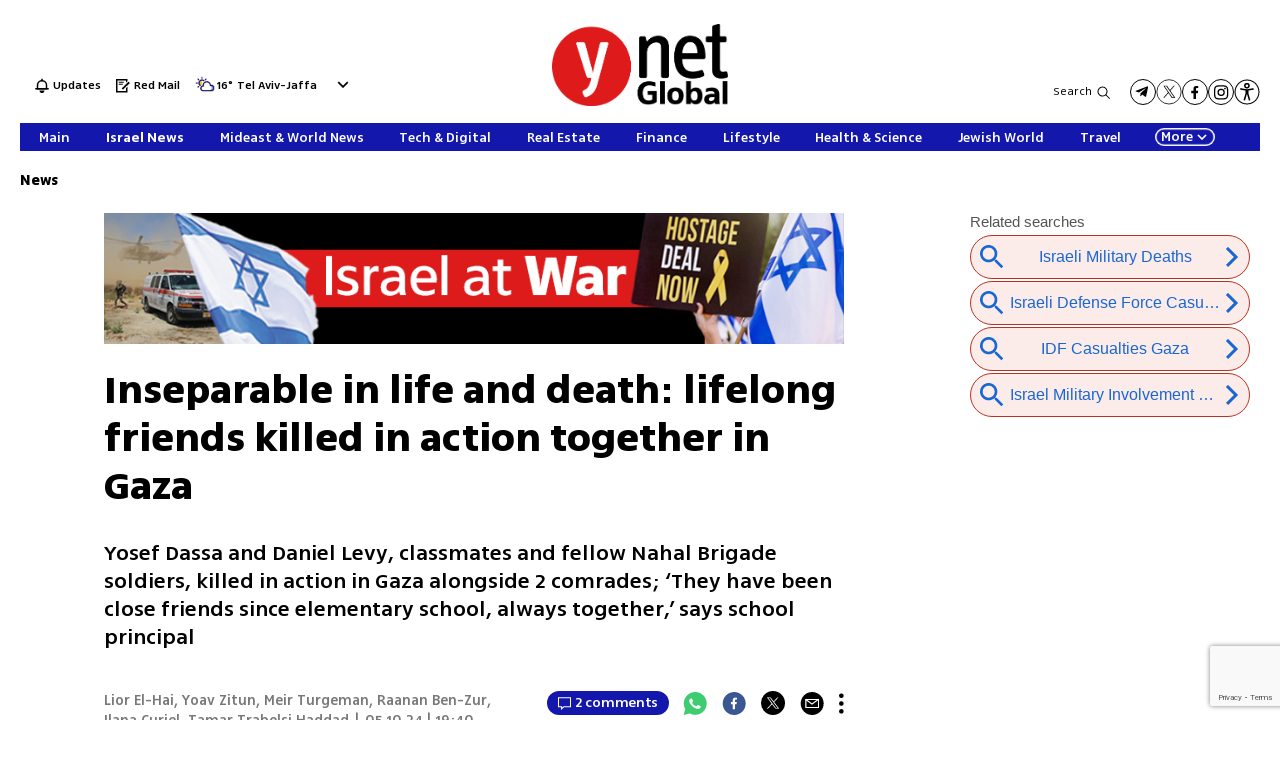

--- FILE ---
content_type: text/html; charset=utf-8
request_url: https://www.ynetnews.com/article/r1ie6k3ga
body_size: 25102
content:

<!DOCTYPE html>
<!--date generated - 2026-01-15T08:40:13.787206Z-->
<html lang='en' >
<head>
    <meta charset="UTF-8">
    <meta http-equiv="Pragma" content="no-cache"/>
    <title>Inseparable in life and death: lifelong friends killed in action together in Gaza</title>
        <meta name="description" content="Yosef Dassa and Daniel Levy, classmates and fellow Nahal Brigade soldiers, killed in action in Gaza alongside 2 comrades; ‘They have been close friends since elementary school, always together,’ says school principal"/><meta property="vr:marketing content" content="0"/><link rel='canonical' href='https://www.ynetnews.com/article/r1ie6k3ga'>
        <meta itemprop="name" content="Inseparable in life and death: lifelong friends killed in action together in Gaza">
        
        <meta itemprop="description" content="Yosef Dassa and Daniel Levy, classmates and fellow Nahal Brigade soldiers, killed in action in Gaza alongside 2 comrades; ‘They have been close friends since elementary school, always together,’ says school principal">
                <meta property="og:type" content="article"/>
                <meta property="og:url" content="https://www.ynetnews.com/article/r1ie6k3ga"/>
                <meta property="og:title" content="Inseparable in life and death: lifelong friends killed in action together in Gaza"/>
                <meta property="og:description" content="Yosef Dassa and Daniel Levy, classmates and fellow Nahal Brigade soldiers, killed in action in Gaza alongside 2 comrades; ‘They have been close friends since elementary school, always together,’ says school principal"/>
                <meta property="og:image" content="https://ynet-pic1.yit.co.il/picserver5/crop_images/2024/05/10/ryeZ9AoGA/ryeZ9AoGA_0_268_576_325_0_large.jpg"/>
                <meta property="og:site_name" content="ynetglobal"/>
                <meta property="article:published_time" content="2024-05-10T19:40:26.680941Z"/>
                <meta property="article:update_time" content="2024-05-10T19:40:26.680941Z"/>
                <meta property="og:IsPay" content="0"/>
                <meta property="article:content_tier" content="free"/>
            
                <meta name="twitter:card" content="summary_large_image"/>
                <meta name="twitter:url" content="https://www.ynetnews.com/article/r1ie6k3ga"/>
                <meta name="twitter:title" content="Inseparable in life and death: lifelong friends killed in action together in Gaza"/>
                <meta name="twitter:description" content="Yosef Dassa and Daniel Levy, classmates and fellow Nahal Brigade soldiers, killed in action in Gaza alongside 2 comrades; ‘They have been close friends since elementary school, always together,’ says school principal"/>
                <meta name="twitter:image" content="https://ynet-pic1.yit.co.il/picserver5/crop_images/2024/05/10/ryeZ9AoGA/ryeZ9AoGA_0_268_576_325_0_large.jpg"/>
                
            <meta property="vr:title" content='Inseparable in life and death: lifelong friends killed in action together in Gaza'/>
            <meta property="vr:image_credit" content='   '/>
            <meta property="vr:published_time" content="2024-05-10T19:40:26.680941Z"/>
            <meta property="vr:image" content="https://ynet-pic1.yit.co.il/picserver5/crop_images/2024/05/10/ryeZ9AoGA/ryeZ9AoGA_0_268_576_325_0_large.jpg"/>
            <meta property="vr:author" content='ynet correspondents'/>
            <meta property="vr:category" content="ENews"/>
        <meta property="vr:type" content="video"/><meta name="viewport" content="width=1240">
                <meta name="application-name" content="ynetglobal"/>
            <meta property='channel-name' content='News'/>
            
            <meta name='can-recommend' content="true" />
            <meta property="publishedPageId" content="66368">
            <meta property="sub-channel-ID" content="3082">
            <meta property="sub-channel-name" content="News">
            <meta property="recommended content" content="false">
<link href="https://ynet-pic1.yit.co.il/Common/frontend/site/prod/ynetnews.6777cbde02c7df2dec8f7a75e1f090e1.css" rel="stylesheet"/><script async src="https://securepubads.g.doubleclick.net/tag/js/gpt.js"></script><link rel="shortcut icon" type="image/x-icon" href="https://www.ynetnews.com/images/favicon/favicon_2.ico"/><script> window.articleId = "r1ie6k3ga"</script>
                <script>
                    dataLayer = [{ 
                         
                        
                'hostname': 'ynetnews.com',
                'pageName': '/article/r1ie6k3ga',
                'dcPath': '3082.ENews-1.Home',
                'contentPageType': 'Article',
                'userId': window.YitPaywall && YitPaywall.user && YitPaywall.user.props ? YitPaywall.user.props.userId : '',
                'user_type': window.YitPaywall && YitPaywall.user && YitPaywall.user.props ? (YitPaywall.user.props.user_type || '').toLowerCase() : 'guest',
                'piano_id': window.YitPaywall && YitPaywall.user && YitPaywall.user.props ? YitPaywall.user.props.piano_id : '',
                'display': window.matchMedia('(prefers-color-scheme: dark)').matches ? 'dark_mode' : 'light_mode',
                'channel_name': 'News',
             
                        
                    'articleID': 'r1ie6k3ga',
                    'authorName': 'ynet correspondents',
                    'articleTags': 'IDF, Gaza, Fallen soldier, Nahal Brigade',
                    'datePublished': '2024-05-10 22:40:26',
                    'dateModified': '2024-05-10 22:40:26',
                    'sponsoredContent': 'No',
                    'wordCount': '621',
                    'editor': 'ynetnews',
                    'statistics_name': 'ENews',
                    'channelName': 'News',
                    'commentsCount': 2,
                    'videosCount': 1,
                    'article_class': 'regular',
                 
                         
                    }];
                </script>
                <script>
                    (function (w, d, s, l, i) {
                        w[l] = w[l] || [];
                        w[l].push({
                            'gtm.start': new Date().getTime(), 
                            event: 'gtm.js'
                        });
                        var f = d.getElementsByTagName(s)[0], j = d.createElement(s), dl = l != 'dataLayer' ? '&l=' + l : '';
                        j.async = true; 
                        j.src = 'https://www.googletagmanager.com/gtm.js?id=' + i + dl;
                        f.parentNode.insertBefore(j, f);
                    })(window, document, 'script', 'dataLayer', 'GTM-TC5SQQ');
                </script>
            
            <script>
                function _isMobile() {
                    var isMobile = (/iphone|ipod|android|blackberry|fennec/).test
                    (navigator.userAgent.toLowerCase());
                    return isMobile;
                }

                var isMobile1 = _isMobile();
            </script>
        <script> window.defaultNativeVideoType = "flowplayer"</script>
               <script>
                var dcPath = "3082.ENews-1.Home"
                var dcTags = ['IDF', 'Gaza', 'Fallen soldier', 'Nahal Brigade']
                var dcContentID = "r1ie6k3ga"
                var browsi_prebid_v3 = ""
                var show_inboard_v3 = ""
                var show_ynet_valuad = ""
                var show_blogs_ads = ""
              </script>
         <script type='text/javascript'>
                                                      var googletag = googletag || {};
                                                      googletag.cmd = googletag.cmd || [];
                                                      </script><script>
                          
                                              if (window.innerWidth >= 767) {
                                                {
                                                    var gen_ban = 'ads.300x250.1 ads.300x250.2';
                                                    var general_banners_divs = gen_ban.split(' ');
                                                    var gen_ban_size = '300x250 300x250';
                                                    var general_banners_divs_sizes = gen_ban_size.split(' ');
                                                }
                                              } else if (window.innerWidth <= 767) {} 
                          
                          var page_800 = false;
                          var dcBgColor = 'fff';
                          var dcGeo = '1';
                          var ParentCategory = 'ENews';
                          var dcCG = 'article';
                          if (document.cookie.indexOf('dcGeoAB') != -1) dcGeo = '2';
                          var video = '1'
                          var dcSite = 'yns';                                  
                          var dcLoadAds = 1;
                          var Dc_refresh_all = 14;
                          var Dc_refresh_jumbo = 14;
                          var Dc_refresh_ozen = 14;
                          var gptVer= '';
                          var gptCtv= '';
                          var new_gpt = '1';
                          var newMedia = 'True';
                          var browsi_on_gpt = 'False';
                          var browsi_prebid = 'False';
                          var show_truvid_mobile = 'False';
                          var show_truvid_desktop = 'False';
                          var adx_interstitial_mobile = 'False';
                          var amazon_header_bidding = 'False';
                          
                          
                      </script>
                     <script src=//totalmedia2.ynet.co.il/new_gpt/english/gpt_script_yns.js></script>
                      <script  src=></script>
                  
            <script type="application/ld+json">
                {
                  "@context": "http://schema.org",
                  "@type": "NewsArticle",
                  "mainEntityOfPage": {
                    "@type": "WebPage",
                    "@id": "https://www.ynetnews.com/article/r1ie6k3ga"
                  },
                  "headline": "Inseparable in life and death: lifelong friends killed in action together in Gaza",
                  "image": [
    "https://ynet-pic1.yit.co.il/picserver5/crop_images/2024/05/10/ryeZ9AoGA/ryeZ9AoGA_0_144_576_1137_0_large.jpg",
    "https://ynet-pic1.yit.co.il/picserver5/crop_images/2024/05/10/r1DV3njMA/r1DV3njMA_0_0_677_856_0_large.jpg",
    "https://ynet-pic1.yit.co.il/picserver5/crop_images/2024/05/10/H1ixh3sGR/H1ixh3sGR_0_0_1200_1600_0_large.jpg"
],
                  "datePublished": "2024-05-10T19:40:26.680941Z",
                  "dateModified": "2024-05-10T19:44:56.693725Z",
                  "author": {
                    "@type": "Person",
                    "name": "ynet correspondents"
                  },
                  "publisher": {
                    "@type": "Organization",
                    "name": "ynetglobal",
                    "logo": {
                      "@type": "ImageObject",
                      "url": "https://ynet-pic1.yit.co.il/picserver6/wcm_upload/2025/08/28/rJik3jpFex/global_defalt.png"
                    }
                  },
                  "description": "Yosef Dassa and Daniel Levy, classmates and fellow Nahal Brigade soldiers, killed in action in Gaza alongside 2 comrades ‘They have been close friends since elementary school, always together,’ says school principal",
                  "wordCount": "621",
                  "commentCount": "2",
                  "genre": "3082.ENews-1.Home",
                  "isAccessibleForFree": "True",
                  "keywords": "IDF,Gaza,Fallen soldier,Nahal Brigade",
                  "articleBody": "Sergeants Yosef Dassa and Daniel Levy, who were killed Friday morning by an IED in Gaza City’s Zeitoun district along with two additional soldiers from the Nahal Brigade’s 931st Battalion, were classmates, enlisted together in the IDF and completed their basic training last month. The unit was en route to their target, a school complex harboring numerous terrorists when the soldiers were struck by what appeared to be two powerful explosions resulting from a booby-trapped site as they crossed an alley in the Gaza City neighborhood.   Sergeant Yosef Dassa, 19, from Kiryat Bialik, attended the same class at ORT Kiryat Motzkin High School as Sergeant Daniel Levy, also 19, from Kiryat Motzkin.  \"Daniel was at the school last week to pick up his high school diploma and said he was visiting before heading to Rafah. They have been close friends since elementary school, always together,\" high school principal Sara Pinto mourned the two graduates. \"They enlisted together. They were in the same unit. When we heard about Daniel, his teacher told me, 'Yosef is with him, we need to check on him.' She knew they were together but didn't yet know that something had also happened to Yosef. It's chilling, and we don't know how to process it, especially on the eve of Memorial Day.    “This morning, we held a memorial ceremony for two school graduates who fell on October 7—Moriya Raviv, who was murdered at [the Nova music festival], and Golani fighter Shalev Dagan. And now, Daniel and Yosef have joined this painful list. It's heartbreaking for the school.\" The pair’s class teacher Yifat Twito tearfully shared at Yosef's family home, \"We've been hit by the hardest blow of our lives. They were a class of 24 graduates, and two of them were killed today. Daniel and Yosef were very close friends, always together—on trips, in studies and in the military.  “Just last week, after Passover, Daniel came to the school in uniform. He called me and asked, 'Where are you?' I told him, 'At the school.' He said, 'I'm coming to give you a hug before I enter Gaza.' He came and gave me a hug. It was the last hug. The grief is immense.   Sergeant Itay Livny from Ramat Hasharon and Sergeant Ermiyas Mekuriyaw from Be'er Sheva, both 19 years of age. Another 931st Battalion soldier and an officer were severely wounded in the blast. Livny graduated from Alon High School in Ramat Hasharon, majoring in biology. \"Itay was a young man of gentle manners and a tender soul, known for his original and profound thinking. He had a shy, charming smile. He was a beloved friend to his classmates and teachers. His loss is immense for the school, the city and the State of Israel,\" high school principal Andy Kalisky eulogized him. Livny was also actively involved in sports, playing in the basketball and soccer teams of the Ramat Hasharon Sports Association from a young age until last summer, when he enlisted in the IDF. He is survived by his parents, Amir and Naomi, his twin brother Yoav and his older sister Keren.   Mekuriyaw attended the AMIT Wasserman High School in Be'er Sheva. His 12th-grade teacher, Adi Mamo, mourned his loss, saying, \"He was a boy with kind eyes and a good heart. A good friend, loving and beloved by all. Ermiyas was profoundly humble and respectful, and his loss is grievous and unimaginable.\" Additionally, two soldiers from the 401st Brigade’s 9th Battalion were seriously wounded when an anti-tank missile hit their tank in the southern Gaza Strip. The wounded soldiers were transported to a hospital for medical treatment, and their families have been notified.  Follow Ynetnews on Facebook | Twitter | Instagram | TikTok >>",
                  "video": [{"duration": "PT0M49S", "description": "IDF forces operating in Gaza City's Zeitoun district ", "embedUrl": "", "name": "פעילות כוחות צה\\\"ל במרחב זייתון", "author": {"name": "צילום: דובר צה\\\"ל ", "@type": "Person"}, "uploadDate": "2024-05-10T19:40:26.680941Z", "@type": "VideoObject", "thumbnailUrl": "https://www.ynetnews.com/picserver5/videos_pic/2024/05/10/PFK59DSP5/image.png", "contentUrl": "https://vod-progressive.ynethd.com/0524/1005241519_doz2_720p.mp4"}]
                  
                }
            </script>
        
        <script type="application/ld+json">
            {
    "description": "Yosef Dassa and Daniel Levy, classmates and fellow Nahal Brigade soldiers, killed in action in Gaza alongside 2 comrades; ‘They have been close friends since elementary school, always together,’ says school principal",
    "name": "Inseparable in life and death: lifelong friends killed in action together in Gaza",
    "@context": "http://schema.org",
    "@type": "WebPage",
    "breadcrumb": {
        "itemListElement": [
            {
                "@type": "ListItem",
                "position": 1,
                "item": {
                    "@type": "WebSite",
                    "@id": "https://www.ynetnews.com/category/3082",
                    "name": "Latest Israel News"
                }
            }
        ],
        "@type": "BreadcrumbList"
    },
    "url": "https://www.ynetnews.com/article/r1ie6k3ga"
}
        </script>
                <script type="application/ld+json">
                    {
    "name": "ynetglobal",
    "logo": "https://ynet-pic1.yit.co.il/picserver6/wcm_upload/2025/08/28/rJik3jpFex/global_defalt.png",
    "@type": "Organization",
    "sameAs": [
        "https://www.facebook.com/ynetenglish/",
        "https://twitter.com/ynetglobal"
    ],
    "url": "https://https://www.ynetnews.com/category/3083",
    "@context": "http://schema.org"
}
                </script><script>var video_ad_iu_mobile = "/6870/ynetnews/mobileweb/video_preroll";var video_ad_iu = "/6870/ynetnews/desktop/video_preroll";var video_ad_description_url = "https://www.ynetnews.com/article/r1ie6k3ga";var video_analytics_src = "ynet";var video_ad_yncd = "r1ie6k3ga";</script><script defer type="text/javascript" src="https://ynet-pic1.yit.co.il/Common/frontend/site/prod/vendors-widgets.517f9e40f1da85aafc4b.js"></script><script>var YITSiteWidgets=YITSiteWidgets||[];</script><script defer type="text/javascript" src="https://ynet-pic1.yit.co.il/Common/frontend/site/prod/widgets.c860bcc6c33d254d9084.js"></script>
                        <script src="https://cdn.flowplayer.com/releases/native/3/stable/flowplayer.min.js"></script>
         <link rel="stylesheet" href="https://cdn.flowplayer.com/releases/native/3/stable/style/flowplayer.css" />
          <script src="https://cdn.flowplayer.com/releases/native/3/stable/plugins/ads.min.js"></script>
         <script src="//cdn.flowplayer.com/releases/native/3/stable/plugins/cuepoints.min.js"></script>
         <script src="https://cdn.flowplayer.com/releases/native/3/stable/plugins/ga4.min.js"></script>
         <script src="https://cdn.flowplayer.com/releases/native/3/stable/plugins/keyboard.min.js"></script>
         <script src="https://cdn.flowplayer.com/releases/native/3/stable/plugins/share.min.js"></script>
         <script src="https://cdn.flowplayer.com/releases/native/3/stable/plugins/qsel.min.js"></script>
          <script src="https://cdn.flowplayer.com/releases/native/3/stable/plugins/asel.min.js"></script>
          <script src="https://cdn.flowplayer.com/releases/native/3/stable/plugins/hls.min.js"></script>
          <script src="https://cdn.flowplayer.com/releases/native/3/stable/plugins/float-on-scroll.min.js"></script>
		  <script>window.isGa4=1</script>
<script src="https://cdn.flowplayer.com/releases/native/3/stable/plugins/dash.min.js"></script>
                        <script type="text/javascript" src="https://imasdk.googleapis.com/js/sdkloader/ima3.js"></script>
                        <script src="https://cdn.flowplayer.com/releases/native/translations/flowplayer.lang.en.js"></script> 
                    
<!--wcm pixel 18330 -->
<script>
window["videoPlayerLogo"] = "https://ynet-pic1.yit.co.il/picserver6/wcm_upload/2025/08/28/BySz1n6Kgl/logo_video_global.png";
</script>
<!--wcm pixel 2381 -->
<script>
if (window.innerWidth >= "767") {
 let frequencyLogic = JSON.parse(localStorage.getItem("frequencyLogic")) !== null ? JSON.parse(localStorage.getItem("frequencyLogic")) : { datetime: Date.now(), displayedlast: '', };
      let millis = Date.now() - frequencyLogic.datetime;
      let IsUnique = JSON.parse(localStorage.getItem("frequencyLogic")) === null || JSON.parse(localStorage.getItem("frequencyLogic")) !== null && (Math.floor(millis / 1000) > 300);

      // GPT ad slots
      var interstitialSlot;

      googletag.cmd.push(function() {

        interstitialSlot = googletag.defineOutOfPageSlot(
            '/6870/ynetnews/desktop/interstitial.adx',
            googletag.enums.OutOfPageFormat.INTERSTITIAL);

        if (interstitialSlot) {
          interstitialSlot.addService(googletag.pubads());
          console.log("Interstitial is loading ...");

          googletag.pubads().addEventListener('slotOnload', function(event) {
            if (interstitialSlot === event.slot) {                    
              console.log('Interstitial is loaded.');
              frequencyLogic.datetime = Date.now();
              frequencyLogic.displayedlast = `/6870/ynetnews/desktop/interstitial.adx`;
              localStorage.setItem('frequencyLogic', JSON.stringify(frequencyLogic));
            }
          });     

googletag.pubads().addEventListener('slotVisibilityChanged',
              function(event) {
                var slot = event.slot;
                console.group('Visibility of slot', slot.getSlotElementId(), 'changed.');
                // Log details of the event.
                console.log('Visible area:', event.inViewPercentage + '%');
                console.groupEnd(); 
                if (slot === interstitialSlot) {
                  document.getElementsByTagName("body")[0].style.overflow = "hidden";
                }
            }
          );

       
        }

        googletag.pubads().collapseEmptyDivs(true);
        googletag.pubads().enableSingleRequest();
        googletag.enableServices();
      });
}
    </script>
<!--wcm pixel 13923 -->
<script async src="https://cdn.taboola.com/webpush/publishers/1763642/taboola-push-sdk.js"></script>

<!--wcm pixel 11031 -->
<style>
    .flowplayer .fp-title {
        display: none !important;
    }
</style>
<!--wcm pixel 9383 -->
<script type="text/javascript" src="https://ynet-pic1.yit.co.il/Common/Api/Scripts/jquery-3.6.3.min.js"></script>
<!--wcm pixel 13602 -->
<script async="async" src="https://www.google.com/adsense/search/ads.js"></script>

<!-- other head elements from your page -->

<script type="text/javascript" charset="utf-8">
(function(g,o){g[o]=g[o]||function(){(g[o]['q']=g[o]['q']||[]).push(
  arguments)},g[o]['t']=1*new Date})(window,'_googCsa');
</script>

<!--wcm pixel 8302 -->
<script type=""text/javascript"">
  window._taboola = window._taboola || [];
   if (window.dcPath != "3083.ECentral-1.Home" && window.dcCG != "article") {
      _taboola.push({category:'auto'});
   } else if (window.dcCG == "article") {
      _taboola.push({article:'auto'});
   } else {
      _taboola.push({homepage:'auto'});
   }

  !function (e, f, u, i) {
    if (!document.getElementById(i)){
      e.async = 1;
      e.src = u;
      e.id = i;
      f.parentNode.insertBefore(e, f);
    }
  }(document.createElement('script'),
  document.getElementsByTagName('script')[0],
  '//cdn.taboola.com/libtrc/ynet-ynetnews/loader.js',
  'tb_loader_script');
  if(window.performance && typeof window.performance.mark == 'function')
    {window.performance.mark('tbl_ic');}
</script>

<!--wcm pixel 15083 -->
<meta name="robots" content="max-image-preview:large">
<!--wcm pixel 10129 -->
<script> window.fpToken = "eyJraWQiOiJxYzh2NFJUMGYzWm8iLCJ0eXAiOiJKV1QiLCJhbGciOiJFUzI1NiJ9.eyJjIjoie1wiYWNsXCI6NixcImlkXCI6XCJxYzh2NFJUMGYzWm9cIixcImRvbWFpblwiOltcInluZXRuZXdzLmNvbVwiXX0iLCJpc3MiOiJGbG93cGxheWVyIn0.NvEOUH7fCtT_7W5-T3_jNR0p8C6cE1LkU-92em_CD_uTO8lqPIRgm7feUtiAYTVDDCo0hKs_ZneZHA6mtKMdeQ"</script>
<!--wcm pixel 9685 -->
<meta property="fb:app_id" content="646875168792966"/>

<!--wcm pixel 12902 -->
<script> window.analyticsCode = ["G-MMEMJ04KKD"] </script>
<!--wcm pixel 10142 -->
<script>
    window.WCM_POPULARITY_LINK = "https://stats.ynet.co.il/popularity/popularity.php"
</script>

<!--wcm pixel 9725 -->
<link rel="shortcut icon" type="image/x-icon" href="/images/favicon/favicon_2.ico"/>

<!--wcm pixel 12922 -->
<script>
  window.dataLayer = window.dataLayer || [];
  function gtag(){dataLayer.push(arguments);}
</script>
<script> window.siteID = "ynetnews"</script><script src="https://www.google.com/recaptcha/api.js?render=6LfIRIEgAAAAAHZSla44gKgNZiscWCTKTpszR8N6"></script>
                      <script> window.wcmCaptchaSiteKey = "6LfIRIEgAAAAAHZSla44gKgNZiscWCTKTpszR8N6"</script>
                      
<script>var __uzdbm_1 = "57dd2c1d-0fd4-4698-bc6d-a8b0855407ee";var __uzdbm_2 = "NmE0YjU3YzktZDI3ZS00YjM4LWE4N2QtOGFmMTZlZmMxZWIyJDE3Mi42OS41OC4xNjQ=";var __uzdbm_3 = "";var __uzdbm_4 = "false";var __uzdbm_5 = "";var __uzdbm_6 = "";var __uzdbm_7 = "";</script> <script>   (function (w, d, e, u, c, g, a, b) {     w["SSJSConnectorObj"] = w["SSJSConnectorObj"] || {       ss_cid: c,       domain_info: "auto",     };     w[g] = function (i, j) {       w["SSJSConnectorObj"][i] = j;     };     a = d.createElement(e);     a.async = true;     if (       navigator.userAgent.indexOf('MSIE') !== -1 ||       navigator.appVersion.indexOf('Trident/') > -1     ) {       u = u.replace("/advanced/", "/advanced/ie/");     }     a.src = u;     b = d.getElementsByTagName(e)[0];     b.parentNode.insertBefore(a, b);   })(     window, document, "script", "https://www.ynetnews.com/18f5227b-e27b-445a-a53f-f845fbe69b40/stormcaster.js", "d27g", "ssConf"   );   ssConf("c1", "https://www.ynetnews.com");   ssConf("c3", "c99a4269-161c-4242-a3f0-28d44fa6ce24");   ssConf("au", "ynetnews.com");   ssConf("cu", "validate.perfdrive.com, ssc"); </script></head>
<body  >

            <noscript><iframe src="https://www.googletagmanager.com/ns.html?id=GTM-TC5SQQ"
            height="0" width="0" style="display:none;visibility:hidden"></iframe></noscript>
        
            <script>
                !function (t, e) {
                    "use strict";
                    var i = "classList", n = function (t, i) {
                        var n = i || {};
                        this.trigger = t, this.rate = n.rate || 500, this.el = e.getElementsByClassName("iframe-lightbox")[0] || "", this.body = this.el ? this.el.getElementsByClassName("body")[0] : "", this.content = this.el ? this.el.getElementsByClassName("content")[0] : "", this.href = t.dataset.src || "", this.paddingBottom = t.dataset.paddingBottom || "", this.onOpened = n.onOpened, this.onIframeLoaded = n.onIframeLoaded, this.onLoaded = n.onLoaded, this.onCreated = n.onCreated, this.onClosed = n.onClosed, this.init()
                    };
                    n.prototype.init = function () {
                        var t = this;
                        this.el || this.create();
                        var e = function (t, e) {
                            var i, n, o, s;
                            return function () {
                                o = this, n = [].slice.call(arguments, 0), s = new Date;
                                var a = function () {
                                    var d = new Date - s;
                                    d < e ? i = setTimeout(a, e - d) : (i = null, t.apply(o, n))
                                };
                                i || (i = setTimeout(a, e))
                            }
                        }(function (e) {
                            e.preventDefault(), t.open()
                        }, this.rate);
                        this.trigger.addEventListener("click", e)
                    }, n.prototype.create = function () {
                        var t = this, n = e.createElement("div");
                        this.el = e.createElement("div"), this.content = e.createElement("div"), this.body = e.createElement("div"), this.el[i].add("iframe-lightbox"), n[i].add("backdrop"), this.content[i].add("content"), this.body[i].add("body"), this.el.appendChild(n), this.content.appendChild(this.body), this.contentHolder = e.createElement("div"), this.contentHolder[i].add("content-holder"), this.contentHolder.appendChild(this.content), this.el.appendChild(this.contentHolder), e.body.appendChild(this.el), n.addEventListener("click", function () {
                            t.close()
                        });
                        var o = function () {
                            t.isOpen() || (t.el[i].remove("is-showing"), t.body.innerHTML = "")
                        };
                        this.el.addEventListener("transitionend", o, !1), this.el.addEventListener("webkitTransitionEnd", o, !1), this.el.addEventListener("mozTransitionEnd", o, !1), this.el.addEventListener("msTransitionEnd", o, !1), this.callCallback(this.onCreated, this)
                    }, n.prototype.loadIframe = function () {
                        var t = this;
                        this.iframeId = "iframe-lightbox" + Date.now(), this.body.innerHTML = '<iframe src="' + this.href + '" name="' + this.iframeId + '" id="' + this.iframeId + '" onload="this.style.opacity=1;" style="opacity:0;border:none;" scrolling="no" webkitallowfullscreen="true" mozallowfullscreen="true" allowfullscreen="true" height="166" frameborder="no"></iframe>', function (n, o) {
                            e.getElementById(n).onload = function () {
                                this.style.opacity = 1, o[i].add("is-loaded"), t.callCallback(t.onIframeLoaded, t), t.callCallback(t.onLoaded, t)
                            }
                        }(this.iframeId, this.body)
                    }, n.prototype.open = function () {
                        this.loadIframe(), this.paddingBottom ? this.content.style.paddingBottom = this.paddingBottom : this.content.removeAttribute("style"), this.el[i].add("is-showing"), this.el[i].add("is-opened"), this.callCallback(this.onOpened, this)
                    }, n.prototype.close = function () {
                        this.el[i].remove("is-opened"), this.body[i].remove("is-loaded"), this.callCallback(this.onClosed, this)
                    }, n.prototype.isOpen = function () {
                        return this.el[i].contains("is-opened")
                    }, n.prototype.callCallback = function (t, e) {
                        "function" == typeof t && t.bind(this)(e)
                    }, t.IframeLightbox = n
                }("undefined" != typeof window ? window : this, document);
            </script>
        
                        <div id=ads.skyscraper style='position:fixed;top:0;right:0;'>
                        <script type='text/javascript'>
                            if (navigator.appName != "Microsoft Internet Explorer") {
                                if (document.getElementById('ads.skyscraper')) {
                                    document.getElementById('ads.skyscraper').style.position = "fixed";
                                }
                            }
                        </script>
                        </div>
                    
                                <div id=ads.skyscraper.left style='position:fixed;top:0;left:0;'>
                                            <script type='text/javascript'>
                                                if (navigator.appName != "Microsoft Internet Explorer") {
                                                    if (document.getElementById('ads.skyscraper.left')) {
                                                        document.getElementById('ads.skyscraper.left').style.position = "fixed";
                                                    }
                                                }
                                            </script>
                                </div>
                                <div id=ads.biglivebox></div><div id=ads.banner style='position:fixed;bottom:0;'>                            
             <script type="text/javascript"> 

             window.closeBigAd = false;
             if(window.innerWidth <= '768') {                                     
                 function waitForElement(elementPath, callBack){
                           window.setTimeout(function(){
                             if($(elementPath).length){
                               callBack(elementPath, $(elementPath));
                             }else{
                               waitForElement(elementPath, callBack);
                             }
                           },500)
                     }       
                 if(document.cookie.indexOf('cookieconsent_status') === -1 && 
                     window.cookieconsent != undefined) {
                     document.getElementById("ads.banner").classList.add(
                     'remove_sticky');
                     $(window).scroll(function() {
                         if(window.closeBigAd){
                             return false;
                         } 
                         if ($( ".cc-grower" ).length > 0) {                      



                         var top_of_element = $(".cc-grower").offset().top;
                         var bottom_of_element = $(".cc-grower").offset().top + $(
                         ".cc-grower").outerHeight();
                         var bottom_of_screen = $(window).scrollTop() + $(
                         window).height();
                         var top_of_screen = $(window).scrollTop();
                         if ((bottom_of_screen > top_of_element) && (
                         top_of_screen < 
                         bottom_of_element) && document.cookie.indexOf(
                         'cookieconsent_status') === -1) {
                          document.getElementById("ads.banner").classList.add(
                          'remove_sticky');
                         } else {
                            document.getElementById("ads.banner").classList.remove(
                            'remove_sticky');
                         }
                        }
                     })
                     waitForElement("#Biglivebox_Close_button",function(){
                         $('#Biglivebox_Close_button').click(function(){
                             window.closeBigAd = true;
                            document.getElementById("ads.banner").classList.remove(
                            'remove_sticky');     
                         })
                     })
                   }                            
                 
              }
              </script>                              
        </div><div id="site_container" class=""><div><div class="hContainer ynetnews grid1280_2 isLtr article articleContainer"><script>window.dateFormat="mdy", window.timezone="Asia/Jerusalem", window.languageCode ="en-GB"</script><script>
window.currentPlayingYoutubePlayer = window.currentPlayingYoutubePlayer || null;
window.YoutubeAPIControlller  = {
        _queue: [],
        _isLoaded: false,

        load: function (component) {
            // if the API is loaded just create the player
            if (this._isLoaded) {
                component.createPlayer()
            } else {
                this._queue.push(component)
            }
        },

        loadAPI: function () {
            // load the api
            var tag = document.createElement('script');
            tag.src = "https://www.youtube.com/iframe_api";
            var firstScriptTag = document.getElementsByTagName('script')[0];
            firstScriptTag.parentNode.insertBefore(tag, firstScriptTag);

            var that = this;
            window.onYouTubeIframeAPIReady = function() {
                that._isLoaded = true
                for (let i = that._queue.length; i--;) {
                    that._queue[i].createPlayer()
                }
                that._queue = []
            }
        },
    }
    setTimeout(function(){window.YoutubeAPIControlller.loadAPI()}, 1000);
</script><span><span id="H1o7Llu7Lrbe"></span><script>window.YITSiteWidgets.push(['H1o7Llu7Lrbe','SiteLinkLightBoxInjector',{}]);</script></span><span><span id="SynX8eumLrWe"></span><script>window.YITSiteWidgets.push(['SynX8eumLrWe','SiteAnalyticsInjector',{"analyticsObject":{"dc_path":"","page_title":"Inseparable in life and death: lifelong friends killed in action together in Gaza","cid":"","yid":"","page_type":"article","ad_blocker":false,"channel_name":"News","user_status":0,"article_id":"r1ie6k3ga","author_name":"Lior El-Hai, Yoav Zitun, Meir Turgeman, Raanan Ben-Zur, Ilana Curiel, Tamar Trabelsi Haddad","editor_name":"","date_modified":"2024-05-10T19:40:26.680Z","date_published":"2024-05-10T19:40:26.680Z","videos_count":1,"sponsored_content":false,"word_count":621,"article_tags":["IDF","Gaza","Nahal Brigade","Fallen soldier"],"comments_count":0},"mainClassName":"hContainer ynetnews grid1280_2 isLtr article articleContainer"}]);</script></span><div style="width:1240px;direction:ltr;margin:0 auto" class="RelativeElementsContainer site_page_root"><div class="layoutContainer" style="position:relative;min-height:0;padding-bottom:0;width:1240px;margin:0 auto;box-sizing:border-box"><div tabindex="0" class="layoutItem top-ad" style="position:relative;top:0;left:0;margin-bottom:20px"><span class="no-print"><div style="height:100%"><div id="ads.top"></div></div></span></div></div><div class="layoutContainer" style="position:relative;min-height:2013px;padding-bottom:344px;width:1240px;margin:0 auto;box-sizing:border-box"><div tabindex="0" class="layoutItem ynetnews-header" style="position:absolute;top:0;left:0;height:133px;width:1240px"><div style="height:100%"><span><span id="S1amIgOmIHZx"><div class="YnetnewsHeader basic" id="YnetHeader"><div class="headerTop"><div class="leftSideLinks"><a id="B1RXIx00Q8SZe" href="https://www.ynetnews.com/category/3089" target="_top"><span class="headerIcon flash" id="flashBell"></span> <span class="flashText">Updates</span></a><a id="S1J4Lg00m8Bbe" href="https://www.ynetnews.com/category/43972" target="_top"><span class="headerIcon redMail"></span> <span class="redMailText">Red Mail</span></a><div class="WeatherViewInHeader" id="main_header_weather"><div class="weatherimage"><a href="https://www.ynetnews.com/weather/tel-aviv-yafo"><img src="https://www.ynetnews.com/Cnt/Images/Weather/1560.png" aria-hidden="true"/></a></div><div class="weathertempsdiv"><a href="https://www.ynetnews.com/weather/tel-aviv-yafo" class="weatherLink"><span class="weathertemps">16°</span></a></div><div id="headerWeatherSelect" class="headerWeatherSelect"><a href="https://www.ynetnews.com/weather/tel-aviv-yafo" class="selectedCity">Tel Aviv-Jaffa</a><div class="menuToggler toOpen"></div></div></div></div><div class="logo"><a aria-label="" id="HklV8x0078BWx" href="https://www.ynetnews.com/category/3083" target="_top"><img alt="" title="" aria-hidden="true" aria-label="Page Logo" src="https://ynet-pic1.yit.co.il/picserver6/wcm_upload/2025/08/28/BkLy3jaKlg/global_header_logo.png"/></a></div><div class="followUsLinks"><div class="searchArea"><button class="searchBtn">Search</button></div><div class="mediaLinks"><a href="https://t.me/ynetnewslatest" class="mediaIcon linkToTelegram" target="_blank"></a><a href="https://twitter.com/ynetnews" class="mediaIcon linkToTw" target="_blank"></a><a href="https://www.facebook.com/ynetenglish/" class="mediaIcon linkToFb" target="_blank"></a><a href="https://www.instagram.com/ynetnews/" class="mediaIcon linkToInst" target="_blank"></a><div id="mainAccessibilityButton"><a id="INDmenu-btn" title="אתר נגיש" accessKey="m" aria-labelledby="INDbtnTooltip" role="button"><span class="icon"></span></a></div></div></div></div><div class="BottomHeaderArea" id="BottomHeaderArea"><div class="mainNav" role="navigation" aria-label="Main Menu" style="background-color:#1417AC"><div class="navList"><div><a style="color:#ffffff;--menu-item-color:#ffffff" id="rkWVLeu78Bbe" href="https://www.ynetnews.com/category/3083" target="_top"><span> Main</span></a></div><div><a style="color:#ffffff;--menu-item-color:#ffffff" class="selected" id="HyzELe00XIH11e" href="https://www.ynetnews.com/category/3082" target="_top"><span> Israel News</span></a></div><div><a style="color:#ffffff;--menu-item-color:#ffffff" id="SkmNIlOX8Bbe" href="https://www.ynetnews.com/category/9733" target="_top"><span> Mideast &amp; World News</span></a></div><div><a style="color:#ffffff;--menu-item-color:#ffffff" id="r1NEUxOmIH11e" href="https://www.ynetnews.com/tech-and-digital" target="_top"><span> Tech & Digital</span></a></div><div><a style="color:#ffffff;--menu-item-color:#ffffff" id="BJS4Le00X8Hbx" href="https://www.ynetnews.com/real-estate" target="_top"><span> Real Estate</span></a></div><div><a style="color:#ffffff;--menu-item-color:#ffffff" id="B18VLlO7UBZx" href="https://www.ynetnews.com/business" target="_top"><span> Finance</span></a></div><div><a style="color:#ffffff;--menu-item-color:#ffffff" id="rkP4Ul00XUSWe" href="https://www.ynetnews.com/culture" target="_top"><span>Lifestyle</span></a></div><div><a style="color:#ffffff;--menu-item-color:#ffffff" id="By00NLg00mIHbx" href="https://www.ynetnews.com/health_science" target="_top"><span> Health &amp; Science</span></a></div><div><a style="color:#ffffff;--menu-item-color:#ffffff" id="rJt4IgumUBWx" href="https://www.ynetnews.com/jewish-world" target="_top"><span> Jewish World</span></a></div><div><a style="color:#ffffff;--menu-item-color:#ffffff" id="Skq4UeOXUHZe" href="https://www.ynetnews.com/travel" target="_top"><span> Travel</span></a></div></div><div id="wcm_MenuDisplay"><span class="moreBtn" id="wcm_MenuDisplay_moreBtn">More<span class="moreIcon toOpen"></span></span></div></div><div class="popUpmenu closed" role="sub-navigation" aria-label="Sub Menu"><div class="main_search_elements" id="mainSrchElements"><a href="javascript:void(0);" id="MsBtn" class="en" role="button"></a><div id="main_search_bg"><div id="mainSrchBoxInput"><input type="text" alt="חיפוש" class="mainSrchclass" id="mainSrchBox" aria-label="חיפוש" value="" placeholder="Search" style="background:#fff"/></div></div></div><div class="linksGroups"><div class="group"><div class="groupTitle">Channels</div><ul class="groupList"><li><a style="color:#000000" id="r1iV8eOQLS11e" href="https://www.ynetnews.com/opinions-analysis" target="_top"><span> Opinions</span></a></li><li><a style="color:#000000" id="B124UldmISWg" href="https://www.ynetnews.com/magazine" target="_top"><span> Magazine</span></a></li><li><a style="color:#000000" id="HkpVUlOQ8SZg" href="https://www.ynetnews.com/sport" target="_top"><span> Sports</span></a></li><li><a style="color:#000000" id="S104Ig00XUSZx" href="https://www.ynetnews.com/food" target="_top"><span> Food</span></a></li><li><a style="color:#000000" id="SJySIxuQUBbe" href="https://www.ynetnews.com/weather" target="_top"><span>Weather
</span></a></li><li><a style="color:#000000" id="rkeHUxOQIHbe" href="https://www.ynetnews.com/podcasts" target="_top"><span> Podcasts</span></a></li></ul></div><div class="group"><div class="groupTitle">Sites & Sources</div><ul class="groupList"><li><a style="color:#000000" id="HyWSUed7LBbx" href="https://www.ynet.co.il/home/0,7340,L-8,00.html" target="_top"><span>Ynet</span></a></li><li><a style="color:#000000" id="S1MBUxdXISWl" href="https://www.calcalist.co.il/home/0,7340,L-8,00.html" target="_top"><span>Calcalist</span></a></li><li><a style="color:#000000" id="SJQrIxuQLHWg" href="https://www.yad2.co.il/?utm_source=ynet&amp;utm_medium=link_footer" target="_top"><span>yad2</span></a></li><li><a style="color:#000000" id="rkEB8gOmUBWl" href="https://www.ynetespanol.com/" target="_top"><span>ynetespanol</span></a></li><li><a style="color:#000000" id="S1Br8ed7UHZe" href="https://www.vesty.co.il/main" target="_top"><span>Вести</span></a></li><li><a style="color:#000000" id="HJIBUxOmLBWe" href="https://www.mynet.co.il/" target="_top"><span>mynet</span></a></li></ul></div><div class="group"><div class="groupTitle">Contact</div><ul class="groupList"><li><a style="color:#000000" id="H1PBIe00mIr11l" href="https://www.ynetnews.com/article/syyer0fo0" target="_top"><span>Contact us</span></a></li><li><a style="color:#000000" id="ByuHLeuQLSbg" href="https://www.ynetnews.com/article/syrcqnwmt" target="_top"><span>Privacy Policy</span></a></li><li><a style="color:#000000" id="HJKBLluQUrbg" href="https://www.ynetnews.com/article/bkh7s3p7t" target="_top"><span>Terms of Use</span></a></li><li><a style="color:#000000" id="S19r8eOm8Hbl" href="https://www.ynetnews.com/article/h1hlxb8dke" target="_top"><span>Accessibility Statement</span></a></li></ul></div></div></div></div></div></span><script>window.YITSiteWidgets.push(['S1amIgOmIHZx','SiteYnetNewsHeaderComponenta',{"mainNavItems":[{"title":" Main","link":"https://www.ynetnews.com/category/3083","linkTarget":{"linkOpenType":"same","lightBoxBgColor":"#000000","lightBoxOpacity":70,"lightBoxHeight":700,"lightBoxWidth":803},"color":"#ffffff","isSelected":false},{"title":" Israel News","link":"https://www.ynetnews.com/category/3082","linkTarget":{"linkOpenType":"same","lightBoxBgColor":"#000000","lightBoxOpacity":70,"lightBoxHeight":700,"lightBoxWidth":803},"color":"#ffffff","isSelected":true},{"title":" Mideast &amp; World News","link":"https://www.ynetnews.com/category/9733","linkTarget":{"linkOpenType":"same","lightBoxBgColor":"#000000","lightBoxOpacity":70,"lightBoxHeight":700,"lightBoxWidth":803},"color":"#ffffff","isSelected":false},{"title":" Tech & Digital","link":"https://www.ynetnews.com/tech-and-digital","linkTarget":{"linkOpenType":"same","lightBoxBgColor":"#000000","lightBoxOpacity":70,"lightBoxHeight":700,"lightBoxWidth":803},"color":"#ffffff","isSelected":false},{"title":" Real Estate","link":"https://www.ynetnews.com/real-estate","linkTarget":{"linkOpenType":"same","lightBoxBgColor":"#000000","lightBoxOpacity":70,"lightBoxHeight":700,"lightBoxWidth":803},"color":"#ffffff","isSelected":false},{"title":" Finance","link":"https://www.ynetnews.com/business","linkTarget":{"linkOpenType":"same","lightBoxBgColor":"#000000","lightBoxOpacity":70,"lightBoxHeight":700,"lightBoxWidth":803},"color":"#ffffff","isSelected":false},{"title":"Lifestyle","link":"https://www.ynetnews.com/culture","linkTarget":{"linkOpenType":"same","lightBoxBgColor":"#000000","lightBoxOpacity":70,"lightBoxHeight":700,"lightBoxWidth":803},"color":"#ffffff","isSelected":false},{"title":" Health &amp; Science","link":"https://www.ynetnews.com/health_science","linkTarget":{"linkOpenType":"same","lightBoxBgColor":"#000000","lightBoxOpacity":70,"lightBoxHeight":700,"lightBoxWidth":803},"color":"#ffffff","isSelected":false},{"title":" Jewish World","link":"https://www.ynetnews.com/jewish-world","linkTarget":{"linkOpenType":"same","lightBoxBgColor":"#000000","lightBoxOpacity":70,"lightBoxHeight":700,"lightBoxWidth":803},"color":"#ffffff","isSelected":false},{"title":" Travel","link":"https://www.ynetnews.com/travel","linkTarget":{"linkOpenType":"same","lightBoxBgColor":"#000000","lightBoxOpacity":70,"lightBoxHeight":700,"lightBoxWidth":803},"color":"#ffffff","isSelected":false}],"displayType":"basic","tabBgColor":"#1417AC","groupsWithItems":[{"groupId":"Bk8h3kU3gj","groupName":"Channels","items":[{"title":" Opinions","link":"https://www.ynetnews.com/opinions-analysis","linkTarget":{"linkOpenType":"same","lightBoxBgColor":"#000000","lightBoxOpacity":70,"lightBoxHeight":700,"lightBoxWidth":803},"color":"#000000"},{"title":" Magazine","link":"https://www.ynetnews.com/magazine","linkTarget":{"linkOpenType":"same","lightBoxBgColor":"#000000","lightBoxOpacity":70,"lightBoxHeight":700,"lightBoxWidth":803},"color":"#000000"},{"title":" Sports","link":"https://www.ynetnews.com/sport","linkTarget":{"linkOpenType":"same","lightBoxBgColor":"#000000","lightBoxOpacity":70,"lightBoxHeight":700,"lightBoxWidth":803},"color":"#000000"},{"title":" Food","link":"https://www.ynetnews.com/food","linkTarget":{"linkOpenType":"same","lightBoxBgColor":"#000000","lightBoxOpacity":70,"lightBoxHeight":700,"lightBoxWidth":803},"color":"#000000"},{"title":"Weather\n","link":"https://www.ynetnews.com/weather","linkTarget":{"linkOpenType":"same","lightBoxBgColor":"#000000","lightBoxOpacity":70,"lightBoxHeight":700,"lightBoxWidth":803},"color":"#000000"},{"title":" Podcasts","link":"https://www.ynetnews.com/podcasts","linkTarget":{"linkOpenType":"same","lightBoxBgColor":"#000000","lightBoxOpacity":70,"lightBoxHeight":700,"lightBoxWidth":803},"color":"#000000"}]},{"groupId":"r1WMQahej","groupName":"Sites & Sources","items":[{"title":"Ynet","link":"https://www.ynet.co.il/home/0,7340,L-8,00.html","linkTarget":{"linkOpenType":"same","lightBoxBgColor":"#000000","lightBoxOpacity":70,"lightBoxHeight":700,"lightBoxWidth":803},"color":"#000000"},{"title":"Calcalist","link":"https://www.calcalist.co.il/home/0,7340,L-8,00.html","linkTarget":{"linkOpenType":"same","lightBoxBgColor":"#000000","lightBoxOpacity":70,"lightBoxHeight":700,"lightBoxWidth":803},"color":"#000000"},{"title":"yad2","link":"https://www.yad2.co.il/?utm_source=ynet&utm_medium=link_footer","linkTarget":{"linkOpenType":"same","lightBoxBgColor":"#000000","lightBoxOpacity":70,"lightBoxHeight":700,"lightBoxWidth":803},"color":"#000000"},{"title":"ynetespanol","link":"https://www.ynetespanol.com/","linkTarget":{"linkOpenType":"same","lightBoxBgColor":"#000000","lightBoxOpacity":70,"lightBoxHeight":700,"lightBoxWidth":803},"color":"#000000"},{"title":"Вести","link":"https://www.vesty.co.il/main","linkTarget":{"linkOpenType":"same","lightBoxBgColor":"#000000","lightBoxOpacity":70,"lightBoxHeight":700,"lightBoxWidth":803},"color":"#000000"},{"title":"mynet","link":"https://www.mynet.co.il/","linkTarget":{"linkOpenType":"same","lightBoxBgColor":"#000000","lightBoxOpacity":70,"lightBoxHeight":700,"lightBoxWidth":803},"color":"#000000"}]},{"groupId":"rkSMm6hgs","groupName":"Contact","items":[{"title":"Contact us","link":"https://www.ynetnews.com/article/syyer0fo0","linkTarget":{"linkOpenType":"same","lightBoxBgColor":"#000000","lightBoxOpacity":70,"lightBoxHeight":700,"lightBoxWidth":803},"color":"#000000"},{"title":"Privacy Policy","link":"https://www.ynetnews.com/article/syrcqnwmt","linkTarget":{"linkOpenType":"same","lightBoxBgColor":"#000000","lightBoxOpacity":70,"lightBoxHeight":700,"lightBoxWidth":803},"color":"#000000"},{"title":"Terms of Use","link":"https://www.ynetnews.com/article/bkh7s3p7t","linkTarget":{"linkOpenType":"same","lightBoxBgColor":"#000000","lightBoxOpacity":70,"lightBoxHeight":700,"lightBoxWidth":803},"color":"#000000"},{"title":"Accessibility Statement","link":"https://www.ynetnews.com/article/h1hlxb8dke","linkTarget":{"linkOpenType":"same","lightBoxBgColor":"#000000","lightBoxOpacity":70,"lightBoxHeight":700,"lightBoxWidth":803},"color":"#000000"}]}],"flashPageLink":"https://www.ynetnews.com/category/3089","flashLinkTarget":{"linkOpenType":"same","lightBoxBgColor":"#000000","lightBoxOpacity":70,"lightBoxHeight":700,"lightBoxWidth":803},"redMailLink":"https://www.ynetnews.com/category/43972","mailLinkTarget":{"linkOpenType":"same","lightBoxBgColor":"#000000","lightBoxOpacity":70,"lightBoxHeight":700,"lightBoxWidth":803},"weatherData":[{"temp":16,"imageName":"1560.png","weatherCode":1560,"city":"תל אביב - יפו"},{"temp":"","imageName":"1250.png","weatherCode":1250,"city":"עין גדי"},{"temp":14,"imageName":"1220.png","weatherCode":1220,"city":"אשדוד"},{"temp":10,"imageName":"1530.png","weatherCode":1530,"city":"באר שבע"},{"temp":18,"imageName":"1220.png","weatherCode":1220,"city":"אילת"},{"temp":15,"imageName":"1220.png","weatherCode":1220,"city":"בית שאן"},{"temp":14,"imageName":"1530.png","weatherCode":1530,"city":"חיפה"},{"temp":14,"imageName":"1250.png","weatherCode":1250,"city":"טבריה"},{"temp":9,"imageName":"1220.png","weatherCode":1220,"city":"ירושלים"},{"temp":13,"imageName":"1220.png","weatherCode":1220,"city":"מצפה רמון"},{"temp":12,"imageName":"1220.png","weatherCode":1220,"city":"עפולה"},{"temp":7,"imageName":"1250.png","weatherCode":1250,"city":"צפת"},{"temp":11,"imageName":"1250.png","weatherCode":1250,"city":"קצרין"},{"temp":15,"imageName":"1530.png","weatherCode":1530,"city":"לוד"},{"temp":12,"imageName":"1250.png","weatherCode":1250,"city":"נצרת"}],"defaultCityIndex":0,"weatherUrl":"https://www.ynetnews.com/weather","logoData":{"isManual":false,"url":"https://ynet-pic1.yit.co.il/picserver6/wcm_upload/2025/08/28/BkLy3jaKlg/global_header_logo.png","mediaTitle":"","link":"https://www.ynetnews.com/category/3083","linkTarget":{"linkOpenType":"same","lightBoxBgColor":"#000000","lightBoxOpacity":70,"lightBoxHeight":700,"lightBoxWidth":803}},"promoText":"חודש ראשון חינם","promoLink":"","yplusLink":"","followUsText":"Follow Us","linkToInst":"https://www.instagram.com/ynetnews/","linkToFb":"https://www.facebook.com/ynetenglish/","linkToTw":"https://twitter.com/ynetnews","linkToYtube":"","linkToTelegram":"https://t.me/ynetnewslatest","enableSticky":true,"searchPageLink":"https://www.ynetnews.com/category/43973","commercialBtnTitle":"","commercialLinksList":[],"followUsLink":"","folowUsLinkTarget":{"linkOpenType":"new","lightBoxBgColor":"#000000","lightBoxOpacity":70,"lightBoxHeight":700,"lightBoxWidth":803}}]);</script></span></div></div><div tabindex="0" class="layoutItem category-breadcrumbs-1280" style="position:absolute;top:148px;left:0;height:25px;width:1240px"><span class=""><div style="height:"><nav aria-label="Breadcrumb" class="categoryBreadcrumbs"><ul><li><a href="https://www.ynetnews.com/category/3082">News</a><span class="arrow"></span></li></ul></nav></div></span></div><div tabindex="0" class="layoutItem Article-Image-Title" style="position:absolute;top:193px;left:84px;height:131px;width:740px"><span class="no-print"><div style="height:100%"><span id=""><div class="ArticleTitleImg"><img src="https://ynet-pic1.yit.co.il/cdn-cgi/image/format=auto/picserver5/crop_images/2024/05/07/HJKAf9DfR/HJKAf9DfR_0_0_850_150_0_x-large.jpg" width="100%" title="850 גג  " style="height:131px" alt="850 גג"/></div></span></div></span></div><div tabindex="0" class="layoutItem iframe-script" style="position:absolute;top:193px;left:940px;height:300px;width:300px"><span class="no-print"><div class="iframeComponenta"><div><div id="relatedsearches1"></div>

<script type="text/javascript" charset="utf-8">

  var pageOptions = {
    "pubId": "partner-pub-4207657971126930", // Make sure this is the correct client ID!
    "styleId": "7208743857",
    "relatedSearchTargeting": "content",
    "resultsPageBaseUrl": "https://www.ynetnews.com/category/43973?afs&partner_param=param", // Enter the base url for your results page
    "resultsPageQueryParam": "q" // (Default to "q") Matches the param denoting the query on the search page
  };

  var rsblock1 = {
    "container": "relatedsearches1",
    "relatedSearches": 4
  };

  _googCsa('relatedsearch', pageOptions, rsblock1);

</script></div></div></span></div><div tabindex="0" class="layoutItem banner" style="position:absolute;top:513px;left:940px;height:250px;width:300px"><span class="no-print"><div style="height:100%"><div id="ads.300x250.1" data-banner="ads.300x250.1, 300x250"></div></div></span></div><div tabindex="0" class="layoutItem taboola-general" style="position:absolute;top:783px;left:940px;height:945px;width:300px"><span class="no-print"><div style="height:100%"><span><span id="HJjr8g00XIB11e"><div id="taboola-left-rail-thumbnails-nd"></div></span><script>window.YITSiteWidgets.push(['HJjr8g00XIB11e','TaboolaComponenta',{"mode":"thumbnails-z-nd","container":"taboola-left-rail-thumbnails-nd","placement":"Left Rail Thumbnails ND","target_type":"mix"}]);</script></span></div></span></div><div tabindex="0" class="layoutItem banner" style="position:absolute;top:1743px;left:940px;height:250px;width:300px"><span class="no-print"><div style="height:100%"><div id="ads.300x250.2" data-banner="ads.300x250.2, 300x250"></div></div></span></div><div class="dynamicHeightItemsColumn" style="position:relative;display:inline-block;vertical-align:top;top:344px;left:84px;width:740px"><div tabindex="0" class="layoutItem article-header-eng-1280" style="width:740px;margin-bottom:15px"><div id="ArticleHeaderComponent" class="ArticleHeaderEngComponent1280 selectableShareable for-print" role="header" aria-label="article header"><div class="mainTitleWrapper"><h1 class="mainTitle">Inseparable in life and death: lifelong friends killed in action together in Gaza</h1></div><div class="subTitleWrapper"><h2><span disabled="" class="subTitle" contenteditable="false">Yosef Dassa and Daniel Levy, classmates and fellow&nbsp;Nahal Brigade soldiers, killed in action in Gaza alongside 2 comrades; ‘They have been close friends since elementary school, always together,’ says school principal</span></h2></div><div class="authorAndDateContainer   "><div class="authoranddate"><div class="authors " style="max-width:400px"><span class="auth-row">Lior El-Hai, Yoav Zitun, Meir Turgeman, Raanan Ben-Zur, Ilana Curiel, Tamar Trabelsi Haddad</span><span class="infoSeparator">|</span><span class="date"><time class="DateDisplay " dateTime="2024-05-10T19:40:26.680Z" data-wcmdate="2024-05-10T19:40:26.680Z" data-hiddenYesterday="0" data-isminute-ago="0" data-wcm-is-article-date="1" data-wcm-now-apply="0" data-wcm-format-separator="0" data-hiddenHourInYesterday="0"></time></span></div></div><span><span id="Hk2rLe00mIBZg"><div class="SiteArticleSocialShareNew1280  en"><button class="addNewComment tb" id="addNewComment-header" title="Add a comment"><span class="shareIcon1280"></span><span class="verticalSidebarCommentNumber"></span><span>Add a comment</span></button><button title="Whatsapp" class="shareIcon1280 wa"></button><button title="Facebook" class="shareIcon1280 fb"></button><button title="Twitter" class="shareIcon1280 tw"></button><button title="Send Email" class="shareIcon1280 mailto"></button><button title="More" class="shareIcon1280 more"></button><div class="menuMore close"><a title="Print">Print</a><a title="Find an error? Report us" href="//ynet.co.il/redmail?notifyMistake=r1ie6k3ga" target="_blank">Find an error? Report us</a></div></div></span><script>window.YITSiteWidgets.push(['Hk2rLe00mIBZg','SiteArticleSocialShareNew1280',{"categorySubChannel":"News","author":"ynet correspondents","articleId":"r1ie6k3ga","showComments":true,"isSpotim":false,"lang":"en-GB","title":"Inseparable in life and death: lifelong friends killed in action together in Gaza"}]);</script></span></div></div></div><div tabindex="0" class="layoutItem article-tags-1280-2" style="width:740px;margin-bottom:20px"><div class="ArticleTagsComponent ltr"><div class="tagsLabel"> Related Topics</div><div class="tagWrapper"><div class="tagName"><a href="https://www.ynetnews.com/topics/IDF" title="IDF">IDF</a></div></div><div class="tagWrapper"><div class="tagName"><a href="https://www.ynetnews.com/topics/Gaza" title="Gaza">Gaza</a></div></div><div class="tagWrapper"><div class="tagName"><a href="https://www.ynetnews.com/topics/Nahal_Brigade" title="Nahal Brigade">Nahal Brigade</a></div></div><div class="tagWrapper"><div class="tagName"><a href="https://www.ynetnews.com/topics/Fallen_soldier" title="Fallen soldier">Fallen soldier</a></div></div></div></div><div tabindex="0" class="layoutItem article-body-english" style="width:740px;margin-bottom:20px"><div id="ArticleBodyComponent" class="ArticleBodyComponent selectableShareable for-print englishSite"><div class="textEditor_container readOnly"><div class="DraftEditor-root DraftEditor-alignLeft"><div class="DraftEditor-editorContainer"><div class="public-DraftEditor-content" contenteditable="false" spellcheck="false" style="outline:none;user-select:text;-webkit-user-select:text;white-space:pre-wrap;word-wrap:break-word"><div data-contents="true"><div class="text_editor_paragraph ltr" data-block="true" data-editor="ad0jb" data-offset-key="71l2b-0-0"><div data-offset-key="71l2b-0-0" class="public-DraftStyleDefault-block public-DraftStyleDefault-ltr"><span data-offset-key="71l2b-0-0"><span data-text="true">Sergeants Yosef Dassa and Daniel Levy, who were </span></span><a id="B1TBUxum8Bbl" href="https://www.ynetnews.com/article/sjq11i2jz0" target="_blank"><span data-offset-key="71l2b-1-0"><span data-text="true">killed Friday morning by an IED in Gaza City’s Zeitoun district</span></span></a><span data-offset-key="71l2b-2-0"><span data-text="true"> along with two additional soldiers from the Nahal Brigade’s 931st Battalion, were classmates, enlisted together in the IDF and completed their basic training last month.</span></span></div></div><div class="text_editor_paragraph ltr" data-block="true" data-editor="ad0jb" data-offset-key="ai2o2-0-0"><div data-offset-key="ai2o2-0-0" class="public-DraftStyleDefault-block public-DraftStyleDefault-ltr"><span data-offset-key="ai2o2-0-0"><span data-text="true">The unit was en route to their target, a school complex harboring numerous terrorists when the soldiers were struck by what appeared to be two powerful explosions resulting from a booby-trapped site as they crossed an alley in the Gaza City neighborhood.</span></span></div></div><figure data-block="true" data-editor="ad0jb" data-offset-key="7flb9-0-0" contenteditable="false"><div class="ArticleImageComponenta full_wide firstImageInArticleBody"><a class="gelleryOpener" aria-label="open article gallery" data-image-id="ArticleImageData.SkgBx4g3M0" id="image_ArticleImageData.SkgBx4g3M0"><div class="galleryCounterExpand"><span class="numOfImg">3</span> View gallery </div><div class="expand" aria-hidden="true"></div><img id="ReduxEditableImage_ArticleImageData.SkgBx4g3M0" src="https://ynet-pic1.yit.co.il/cdn-cgi/image/format=auto/picserver5/crop_images/2024/05/10/ryeZ9AoGA/ryeZ9AoGA_0_144_576_1137_0_x-large.jpg" alt="דניאל לוי ויוסף דסה ז&quot;ל" title="Sergeants Yosef Dassa and Daniel Levy   " aria-hidden="false"/></a><span class="mobileView"><img id="ReduxEditableImage_ArticleImageData.SkgBx4g3M0" src="https://ynet-pic1.yit.co.il/cdn-cgi/image/format=auto/picserver5/crop_images/2024/05/10/ryeZ9AoGA/ryeZ9AoGA_0_144_576_1137_0_x-large.jpg" alt="דניאל לוי ויוסף דסה ז&quot;ל" title="Sergeants Yosef Dassa and Daniel Levy   " aria-hidden="false"/></span><div class="ImageDetails"><div class="ImageCaption"><span disabled="" class="" contenteditable="false">Sergeants Yosef Dassa and Daniel Levy</span></div><div class="ImageCredit"><span disabled="" class="" contenteditable="false">   </span></div></div></div></figure><div class="text_editor_paragraph ltr" data-block="true" data-editor="ad0jb" data-offset-key="c37l7-0-0"><div data-offset-key="c37l7-0-0" class="public-DraftStyleDefault-block public-DraftStyleDefault-ltr"><span data-offset-key="c37l7-0-0"><span data-text="true">Sergeant Yosef Dassa, 19, from Kiryat Bialik, attended the same class at ORT Kiryat Motzkin High School as Sergeant Daniel Levy, also 19, from Kiryat Motzkin. </span></span></div></div><div class="text_editor_paragraph ltr" data-block="true" data-editor="ad0jb" data-offset-key="bdk3g-0-0"><div data-offset-key="bdk3g-0-0" class="public-DraftStyleDefault-block public-DraftStyleDefault-ltr"><span data-offset-key="bdk3g-0-0"><span data-text="true">&quot;Daniel was at the school last week to pick up his high school diploma and said he was visiting before heading to Rafah. They have been close friends since elementary school, always together,&quot; high school principal Sara Pinto mourned the two graduates.</span></span></div></div><div class="text_editor_paragraph ltr" data-block="true" data-editor="ad0jb" data-offset-key="c23kh-0-0"><div data-offset-key="c23kh-0-0" class="public-DraftStyleDefault-block public-DraftStyleDefault-ltr"><span data-offset-key="c23kh-0-0"><span data-text="true">&quot;They enlisted together. They were in the same unit. When we heard about Daniel, his teacher told me, &#x27;Yosef is with him, we need to check on him.&#x27; She knew they were together but didn&#x27;t yet know that something had also happened to Yosef. It&#x27;s chilling, and we don&#x27;t know how to process it, especially on the eve of Memorial Day.</span></span></div></div><figure data-block="true" data-editor="ad0jb" data-offset-key="13vou-0-0" contenteditable="false"><div class="VideoComponenta" data-componenta-id="B1I1100g2M0"><div class="articleVideoComponenta isStikyness "><span><span id="BJAr8e00XUSZg"></span><script>window.YITSiteWidgets.push(['BJAr8e00XUSZg','SiteVideoMedia',{"data":{"mediaType":"MEDIA_VIDEO","url":"https://vod-hls.ynethd.com/0524/1005241519_doz2_,480p,720p,.mp4.csmil/master.m3u8","downGradeUrl":"https://vod-progressive.ynethd.com/0524/1005241519_doz2_720p.mp4","poster":"https://ynet-pic1.yit.co.il/cdn-cgi/image/format=auto/picserver5/videos_pic/2024/05/10/PFK59DSP5/image.png","isPlayerBarVisible":true,"isAutoPlaying":false,"isLoopPlaying":false,"isMuteAvailable":false,"isSoundButtonVisible":true,"isBigVideo":true,"youtube_id":null,"height":null,"width":null,"mediaId":738356,"blockAbroadViews":false,"credit":"צילום: דובר צה\"ל ","title":"פעילות כוחות צה\"ל במרחב זייתון","aspectRatio":"16:9","duration":49.037032,"categoryId":2},"videoSettings":{"hideVideoAds":false},"runArticleAutoPlayLogic":true,"popupText":"הקישור הועתק ללוח","siteLayoutType":"desktop","videoCategoryId":2}]);</script></span><div class="videoInfo"><div class="art_video_caption_credit_wrapper"><div id="art_video_caption_id" class="art_video_caption"><span disabled="" class="" contenteditable="false">IDF forces operating in Gaza City's Zeitoun district </span></div><div id="art_video_credit_id" class="art_video_credit"> (<span disabled="" class="" contenteditable="false">Video: IDF Spokesperson's Unit</span>)</div></div><span><span id="B1k8IxdQ8HWx"><div class="videoComponentaShare"><div id="fbShare"><img src="https://www.ynet.co.il/Common/Api/Scripts/youtube/facebook-s.png" class="share-image"/></div><div id="twShare"><img src="https://www.ynet.co.il/Common/Api/Scripts/youtube/twitter-s.png" class="share-image"/></div></div></span><script>window.YITSiteWidgets.push(['B1k8IxdQ8HWx','SiteArticleVideoComponentaShareButtons',{"articleLink":"https://www.ynetnews.com/article/r1ie6k3ga","title":"Inseparable in life and death: lifelong friends killed in action together in Gaza"}]);</script></span></div></div></div></figure><div class="text_editor_paragraph ltr" data-block="true" data-editor="ad0jb" data-offset-key="9ue8n-0-0"><div data-offset-key="9ue8n-0-0" class="public-DraftStyleDefault-block public-DraftStyleDefault-ltr"><span data-offset-key="9ue8n-0-0"><br data-text="true"/></span></div></div><div class="text_editor_paragraph ltr" data-block="true" data-editor="ad0jb" data-offset-key="74fji-0-0"><div data-offset-key="74fji-0-0" class="public-DraftStyleDefault-block public-DraftStyleDefault-ltr"><span data-offset-key="74fji-0-0"><span data-text="true">“This morning, we held a memorial ceremony for two school graduates who fell on October 7—Moriya Raviv, who was murdered at [the Nova music festival], and Golani fighter Shalev Dagan. And now, Daniel and Yosef have joined this painful list. It&#x27;s heartbreaking for the school.&quot;</span></span></div></div><div class="text_editor_paragraph ltr" data-block="true" data-editor="ad0jb" data-offset-key="2r6tc-0-0"><div data-offset-key="2r6tc-0-0" class="public-DraftStyleDefault-block public-DraftStyleDefault-ltr"><span data-offset-key="2r6tc-0-0"><span data-text="true">The pair’s class teacher Yifat Twito tearfully shared at Yosef&#x27;s family home, &quot;We&#x27;ve been hit by the hardest blow of our lives. They were a class of 24 graduates, and two of them were killed today. Daniel and Yosef were very close friends, always together—on trips, in studies and in the military. </span></span></div></div><div class="text_editor_paragraph ltr" data-block="true" data-editor="ad0jb" data-offset-key="bt5td-0-0"><div data-offset-key="bt5td-0-0" class="public-DraftStyleDefault-block public-DraftStyleDefault-ltr"><span data-offset-key="bt5td-0-0"><span data-text="true">“Just last week, after Passover, Daniel came to the school in uniform. He called me and asked, &#x27;Where are you?&#x27; I told him, &#x27;At the school.&#x27; He said, &#x27;I&#x27;m coming to give you a hug before I enter Gaza.&#x27; He came and gave me a hug. It was the last hug. The grief is immense.</span></span></div></div><figure data-block="true" data-editor="ad0jb" data-offset-key="1o78r-0-0" contenteditable="false"><div class="ArticleImageComponenta full_wide"><a class="gelleryOpener" aria-label="open article gallery" data-image-id="ArticleImageData.Syl80Dx2fA" id="image_ArticleImageData.Syl80Dx2fA"><div class="galleryCounterExpand"><span class="numOfImg">3</span> View gallery </div><div class="expand" aria-hidden="true"></div><img id="ReduxEditableImage_ArticleImageData.Syl80Dx2fA" src="https://ynet-pic1.yit.co.il/cdn-cgi/image/format=auto/picserver5/crop_images/2024/05/10/r1DV3njMA/r1DV3njMA_0_0_677_856_0_x-large.jpg" alt="איתי לבני ז&quot;ל" title="Sergeant Itay Livny   " aria-hidden="false"/></a><span class="mobileView"><img id="ReduxEditableImage_ArticleImageData.Syl80Dx2fA" src="https://ynet-pic1.yit.co.il/cdn-cgi/image/format=auto/picserver5/crop_images/2024/05/10/r1DV3njMA/r1DV3njMA_0_0_677_856_0_x-large.jpg" alt="איתי לבני ז&quot;ל" title="Sergeant Itay Livny   " aria-hidden="false"/></span><div class="ImageDetails"><div class="ImageCaption"><span disabled="" class="" contenteditable="false">Sergeant Itay Livny </span></div><div class="ImageCredit"><span disabled="" class="" contenteditable="false">  </span></div></div></div></figure><div class="text_editor_paragraph ltr" data-block="true" data-editor="ad0jb" data-offset-key="d256m-0-0"><div data-offset-key="d256m-0-0" class="public-DraftStyleDefault-block public-DraftStyleDefault-ltr"><span data-offset-key="d256m-0-0"><span data-text="true">Sergeant Itay Livny from Ramat Hasharon and Sergeant Ermiyas Mekuriyaw from Be&#x27;er Sheva, both 19 years of age. Another 931st Battalion soldier and an officer were severely wounded in the blast.</span></span></div></div><div class="text_editor_paragraph ltr" data-block="true" data-editor="ad0jb" data-offset-key="1k44o-0-0"><div data-offset-key="1k44o-0-0" class="public-DraftStyleDefault-block public-DraftStyleDefault-ltr"><span data-offset-key="1k44o-0-0"><span data-text="true">Livny graduated from Alon High School in Ramat Hasharon, majoring in biology. &quot;Itay was a young man of gentle manners and a tender soul, known for his original and profound thinking. He had a shy, charming smile. He was a beloved friend to his classmates and teachers. His loss is immense for the school, the city and the State of Israel,&quot; high school principal Andy Kalisky eulogized him.</span></span></div></div><div class="text_editor_paragraph ltr" data-block="true" data-editor="ad0jb" data-offset-key="3le06-0-0"><div data-offset-key="3le06-0-0" class="public-DraftStyleDefault-block public-DraftStyleDefault-ltr"><span data-offset-key="3le06-0-0"><span data-text="true">Livny was also actively involved in sports, playing in the basketball and soccer teams of the Ramat Hasharon Sports Association from a young age until last summer, when he enlisted in the IDF. He is survived by his parents, Amir and Naomi, his twin brother Yoav and his older sister Keren.</span></span></div></div><figure data-block="true" data-editor="ad0jb" data-offset-key="dfc38-0-0" contenteditable="false"><div class="ArticleImageComponenta full_wide"><a class="gelleryOpener" aria-label="open article gallery" data-image-id="ArticleImageData.ryxSpPxhfC" id="image_ArticleImageData.ryxSpPxhfC"><div class="galleryCounterExpand"><span class="numOfImg">3</span> View gallery </div><div class="expand" aria-hidden="true"></div><img id="ReduxEditableImage_ArticleImageData.ryxSpPxhfC" src="https://ynet-pic1.yit.co.il/cdn-cgi/image/format=auto/picserver5/crop_images/2024/05/10/H1ixh3sGR/H1ixh3sGR_0_0_1200_1600_0_x-large.jpg" alt="ארמיאס מקוריאו ז&quot;ל" title="Sergeant Ermiyas Mekuriyaw   " aria-hidden="false"/></a><span class="mobileView"><img id="ReduxEditableImage_ArticleImageData.ryxSpPxhfC" src="https://ynet-pic1.yit.co.il/cdn-cgi/image/format=auto/picserver5/crop_images/2024/05/10/H1ixh3sGR/H1ixh3sGR_0_0_1200_1600_0_x-large.jpg" alt="ארמיאס מקוריאו ז&quot;ל" title="Sergeant Ermiyas Mekuriyaw   " aria-hidden="false"/></span><div class="ImageDetails"><div class="ImageCaption"><span disabled="" class="" contenteditable="false">Sergeant Ermiyas Mekuriyaw </span></div><div class="ImageCredit"><span disabled="" class="" contenteditable="false">  </span></div></div></div></figure><div class="text_editor_paragraph ltr" data-block="true" data-editor="ad0jb" data-offset-key="dlq42-0-0"><div data-offset-key="dlq42-0-0" class="public-DraftStyleDefault-block public-DraftStyleDefault-ltr"><span data-offset-key="dlq42-0-0"><span data-text="true">Mekuriyaw attended the AMIT Wasserman High School in Be&#x27;er Sheva. His 12th-grade teacher, Adi Mamo, mourned his loss, saying, &quot;He was a boy with kind eyes and a good heart. A good friend, loving and beloved by all. Ermiyas was profoundly humble and respectful, and his loss is grievous and unimaginable.&quot;</span></span></div></div><div class="text_editor_paragraph ltr" data-block="true" data-editor="ad0jb" data-offset-key="8mtlj-0-0"><div data-offset-key="8mtlj-0-0" class="public-DraftStyleDefault-block public-DraftStyleDefault-ltr"><span data-offset-key="8mtlj-0-0"><span data-text="true">Additionally, two soldiers from the 401st Brigade’s 9th Battalion were seriously wounded when an anti-tank missile hit their tank in the southern Gaza Strip. The wounded soldiers were transported to a hospital for medical treatment, and their families have been notified.</span></span></div></div><div class="text_editor_paragraph ltr" data-block="true" data-editor="ad0jb" data-offset-key="a8n27-0-0"><div data-offset-key="a8n27-0-0" class="public-DraftStyleDefault-block public-DraftStyleDefault-ltr"><span data-offset-key="a8n27-0-0" style="font-weight:bold"><span data-text="true">&lt;&lt; Follow Ynetnews on </span></span><a id="ryeL8e007Lrbg" href="https://www.facebook.com/ynetenglish/" target="_blank"><span data-offset-key="a8n27-1-0" style="font-weight:bold"><span data-text="true">Facebook </span></span></a><span data-offset-key="a8n27-2-0" style="font-weight:bold"><span data-text="true">| </span></span><a id="SkW88eu78rZx" href="https://twitter.com/ynetnews" target="_blank"><span data-offset-key="a8n27-3-0" style="font-weight:bold"><span data-text="true">Twitter</span></span></a><span data-offset-key="a8n27-4-0" style="font-weight:bold"><span data-text="true"> | </span></span><a id="r1GLLedXISbx" href="https://www.instagram.com/ynetnews/?igshid=OGQ5ZDc2ODk2ZA%3D%3D" target="_blank"><span data-offset-key="a8n27-5-0" style="font-weight:bold"><span data-text="true">Instagram </span></span></a><span data-offset-key="a8n27-6-0" style="font-weight:bold"><span data-text="true">| </span></span><a id="ByX8Uedm8HWg" href="https://www.tiktok.com/@ynetnews" target="_blank"><span data-offset-key="a8n27-7-0" style="font-weight:bold"><span data-text="true">TikTok</span></span></a><span data-offset-key="a8n27-8-0" style="font-weight:bold"><span data-text="true"> &gt;&gt;</span></span></div></div></div></div></div></div></div></div></div><div tabindex="0" class="layoutItem taboola-Div" style="height:30px;width:740px;margin-bottom:20px"><span class="no-print"><div style="height:100%"><span><span id="SkNIUl00X8BZe"><div id="taboola-below-article-thumbnails-wide-nd"></div></span><script>window.YITSiteWidgets.push(['SkNIUl00X8BZe','TaboolaComponenta',{"mode":"thumbs-feed-01-b-nd","container":"taboola-below-article-thumbnails-wide-nd","placement":"Below Article Thumbnails Wide ND","target_type":"mix","isTabollaContainerOverwrite":true}]);</script></span></div></span></div><div tabindex="0" class="layoutItem Talkbacks-widget-eng-grid1280" style="width:740px;margin-bottom:20px"><span class="no-print"><span><span id="S1SLLgu7LS11g"><div class="SiteArticleComments englishSite" id="SiteArticleComments"><div><div class="ArticleCommentsTopTabUI1280"><div class="tabTitle"><span class="tbIcon"></span><span>Comments</span></div><div class="tabPanel"><button class="newCommentBtn" title="new comment"><span>New comment</span></button></div></div></div><div class="mainFormWrapper"><div class="AddCommentFormUI1280 hide"><div class="AddCommentForm"><div class="AddCommentFormContainer"><div class="userDetailsInputs"><input class="userDetailsInput inputStyle" maxLength="20" value="" placeholder="name"/><input class="userDetailsInput inputStyle" maxLength="35" value="" placeholder="mail"/></div><div class="commentInputs"><input type="text" class="title inputStyle" maxLength="60" value="" placeholder="title"/><textarea class="comment inputStyle" type="text" maxLength="4000" placeholder="text"></textarea></div><div class="bottomPanel"><div class="bottomPanelRow"><div class="termsOfService">The commenter agrees to the privacy policy of Ynet News and agrees not to submit comments that violate the <a href="https://www.ynetnews.com/article/bkh7s3p7t" target="_blank" title="terms of use" style="margin:auto 5px">terms of use</a>, including incitement, libel and expressions that exceed the accepted norms of freedom of speech.</div><button class="sendBtn" id="addCommentSendButton" title="send comment"><span>send comment</span></button></div></div></div></div></div></div><div class="commentsContainer"></div> </div></span><script>window.YITSiteWidgets.push(['S1SLLgu7LS11g','SiteArticleComments',{"articleId":"r1ie6k3ga","domain":"https://www.ynetnews.com","lang":"en","isLtr":true,"isGptType":false,"displayType":"firma","isGrid1280":false,"version":1,"showFormWhenEmpty":true}]);</script></span></span></div></div></div><div class="layoutContainer" style="position:relative;min-height:0;padding-bottom:0;width:1240px;margin:0 auto;box-sizing:border-box"><div tabindex="0" class="layoutItem Article Feed" style="position:relative;top:0;left:0;margin-bottom:0"><span class="no-print"><div style="height:100%"><div id="taboola-after-comment"></div></div></span></div></div></div><span><span id="HJLI8gu7Ur11g"></span><script>window.YITSiteWidgets.push(['HJLI8gu7Ur11g','SiteScrollToTopButton',{}]);</script></span><span><span id="SJvLUl00m8BWx"></span><script>window.YITSiteWidgets.push(['SJvLUl00m8BWx','SiteArticleImagesGallery',{"images":[{"url":"https://ynet-pic1.yit.co.il/picserver5/wcm_upload/2024/05/10/ryeZ9AoGA/photo_2024_05_10_20_31_15.jpg","imageId":"ArticleImageData.SkgBx4g3M0","publishedLink":"https://ynet-pic1.yit.co.il/cdn-cgi/image/format=auto/picserver5/crop_images/2024/05/10/ryeZ9AoGA/ryeZ9AoGA_0_144_576_1137_0_xxx.jpg","originalId":"ryeZ9AoGA","x":0,"y":144,"width":576,"height":1137,"rotate":0,"credit":"   ","caption":"Sergeants Yosef Dassa and Daniel Levy","alt":"דניאל לוי ויוסף דסה ז\"ל","originalCaption":"דניאל לוי יוסף דסה חללים מלחמת חרבות ברזל חברים","notes":"ללא קרדיט ליאור אל חי","editData":null,"editedImageUrl":"","fsError":0,"compositeType":null,"compositeTypeId":null},{"url":"https://ynet-pic1.yit.co.il/picserver5/wcm_upload/2024/05/10/r1DV3njMA/_________.jpg","imageId":"ArticleImageData.Syl80Dx2fA","publishedLink":"https://ynet-pic1.yit.co.il/cdn-cgi/image/format=auto/picserver5/crop_images/2024/05/10/r1DV3njMA/r1DV3njMA_0_0_677_856_0_xxx.jpg","originalId":"r1DV3njMA","x":0,"y":0,"width":677,"height":856,"rotate":0,"credit":"  ","caption":"Sergeant Itay Livny ","alt":"איתי לבני ז\"ל","originalCaption":"נופלים חללים מלחמת חרבות ברזל איתי לבני ז\"ל","notes":"","editData":null,"editedImageUrl":"","fsError":0,"compositeType":null,"compositeTypeId":null},{"url":"https://ynet-pic1.yit.co.il/picserver5/wcm_upload/2024/05/10/H1ixh3sGR/______________.jpg","imageId":"ArticleImageData.ryxSpPxhfC","publishedLink":"https://ynet-pic1.yit.co.il/cdn-cgi/image/format=auto/picserver5/crop_images/2024/05/10/H1ixh3sGR/H1ixh3sGR_0_0_1200_1600_0_xxx.jpg","originalId":"H1ixh3sGR","x":0,"y":0,"width":1200,"height":1600,"rotate":0,"credit":"  ","caption":"Sergeant Ermiyas Mekuriyaw ","alt":"ארמיאס מקוריאו ז\"ל","originalCaption":"נופלים חללים מלחמת חרבות ברזל ארמיאס מקוריאו ז\"ל","notes":"","editData":null,"editedImageUrl":"","fsError":0,"compositeType":null,"compositeTypeId":null}],"articleId":"r1ie6k3ga","isLtr":true}]);</script></span><span><span id="rJdILeO78HWl"><div class="tradingview-widget-container"> </div></span><script>window.YITSiteWidgets.push(['rJdILeO78HWl','StockPopUp',{}]);</script></span></div></div></div>
            <script>
                var isAbroad = false;
            </script>
        
<!--wcm pixel 18369 -->
<script>
(function () {
    function getLocation() {
        return fetch('https://ynet-pic1.yit.co.il/cdn-cgi/trace')
        .then(response => response.text())
        .then(data => {
            const match = data.match(/loc=(\w+)/);
            if (match) {
            const location = match[1];
            window.isAbroad = location !== "IL" ;
            const expiryDate = new Date();
            expiryDate.setDate(expiryDate.getDate() + 1);
            document.cookie = `loc=${location}; expires=${expiryDate.toUTCString()}; path=/`;
            } 
        }).catch(error => console.error("Error:", error));
        }
        const cookieValue = document.cookie.match(/loc=([^;]+)/);
        if (cookieValue) {
        window.isAbroad = cookieValue[1] !== "IL" ;
        } else {
            getLocation();
        }
 })();
</script>
<!--wcm pixel 18370 -->
<script>
// Google preferred source btn

(function(parent_divs) {
    const new_div = document.createElement("div");
    new_div.setAttribute("style", "display: flex; justify-content: center; width:100%;height:65px;border: 1px solid #e6e6e6;border-radius: 5px;background-color: #fff;box-sizing: border-box; margin: 20px auto;");
    new_div.innerHTML = `<div style="display: flex;justify-content: center;flex-direction: row;gap: 25px;height: 43px;margin: auto;padding: 0 25px 0 25px; border-left: 5px solid #de1a1a;border-right: 5px solid #de1a1a;">
                         <div style="padding: 5px 0;font-size: 22px;margin: auto auto;line-height: 18px;vertical-align: middle;">MAKE <span style="color: red;">ynetGlobal</span> <span style="display: block; font-size: 20px;">MY TRUSTED SOURCE</span></div>
                        <a href="https://www.google.com/preferences/source?q=https://www.ynetnews.com/category/3083" style="
                                display: inline-block;
                                background-image: url('https://ynet-pic1.yit.co.il/Common/images/google_preferred_source_badge_light.png');
                                background-repeat: no-repeat;
                                background-size: contain;
                                background-position: center;
                                width: 137px;
                                height: 43px;
                                text-decoration: none;">
                        </a>
                         </div>`;

  if(parent_divs[2]){
	parent_divs[2].parentNode.insertBefore(new_div, parent_divs[2].nextSibling);
  }
	
})(document.querySelectorAll(".text_editor_paragraph"))

</script>

<!--wcm pixel 14362 -->


<script defer>document.addEventListener('load', function(d, s, id) {
  var js, fjs = d.getElementsByTagName(s)[0];
  if (d.getElementById(id)) return;
  js = d.createElement(s);
  js.id = id;
  js.src = 'https://widget.prod.equally.ai/equally-widget.min.js';
  fjs.parentNode.insertBefore(js, fjs);
  window.EquallyAI = {
    openToolbox: () => window.addEventListener('equally-ai:ready', () => window.EquallyAI.openToolbox()),
    showLauncher: () => window.addEventListener('equally-ai:ready', () => window.EquallyAI.showLauncher()),
    hideLauncher: () => window.addEventListener('equally-ai:ready', () => window.EquallyAI.hideLauncher()),
  };
}(document, 'script', 'equallyWidget'));
!window.EQUALLY_AI_API_KEY && (window.EQUALLY_AI_HIDE_LAUNCHER = true, window.EQUALLY_AI_API_KEY = '7gcy23wq2h56kv997zvb5rrun8gatcd3', intervalId = setInterval(function() {
  window.EquallyAi && (clearInterval(intervalId), window.EquallyAi = new EquallyAi);
}, 500));</script> 
<!--wcm pixel 7107 -->
<style>
.commertial-article, .commertial-article #ArticleHeaderComponent, .commertial-article #ArticleBodyComponent{background-color:rgb(245, 244, 244) ! important;}
</style>

<!--wcm pixel 12522 -->
<script>
(function() {
  /** CONFIGURATION START **/
  var author = "ynetnews";
  if (window.dcCG == "article") {
   meta_author = document.querySelector("meta[property='vr:author']");
   author = (meta_author) ? (meta_author.getAttribute("content") ? meta_author.getAttribute("content") : "ynetnews") : "ynetnews";
  }
  var section = (window.dcCG == "article" ? window.dataLayer[0].statistics_name : 
  (window.dcCG == "home" ? "Central" : window.dataLayer[0].pageName.substring("1").split("/")[0])) || "Ynetnews";
  var new_cat = section.charAt(0).toUpperCase();
  var capitalize_cat = new_cat + section.slice(1);
  var _sf_async_config = window._sf_async_config = (window._sf_async_config || {});
  _sf_async_config.uid = 20691;
  _sf_async_config.domain = 'ynetnews.com'; //CHANGE THIS TO THE ROOT DOMAIN
  _sf_async_config.flickerControl = false;
  _sf_async_config.useCanonical = true;
  _sf_async_config.useCanonicalDomain = true;
  _sf_async_config.sections = capitalize_cat; // CHANGE THIS TO YOUR SECTION NAME(s)
  _sf_async_config.authors = author; // CHANGE THIS TO YOUR AUTHOR NAME(s)
  /** CONFIGURATION END **/
  function loadChartbeat() {
      var e = document.createElement('script');
      var n = document.getElementsByTagName('script')[0];
      e.type = 'text/javascript';
      e.async = true;
      e.src = '//static.chartbeat.com/js/chartbeat.js';
      n.parentNode.insertBefore(e, n);
  }
  loadChartbeat();
})();
</script>

<!--wcm pixel 1072 -->
<script>
    const scriptEl = document.createElement('script');
    scriptEl.setAttribute('fetchpriority', 'high');
    scriptEl.setAttribute('charset', 'UTF-8');
     
    const scriptURL = new URL('https://trinitymedia.ai/player/trinity/2900000632/');
    scriptURL.searchParams.set('pageURL', window.location.href);
    scriptURL.searchParams.set('themeId', '479')
     
    scriptEl.src = scriptURL.toString();
    scriptEl.setAttribute('id', 'trinityScript')
    let article_body = document.querySelector('.ArticleBodyComponent');
    let div_trinity = document.createElement('div');
    div_trinity.setAttribute('class', 'trinity-tts-pb');
    div_trinity.setAttribute('style', "font: 12px / 18px Verdana, Arial; height: 80px; line-height: 80px; text-align: left; margin: 0 0 0 82px;");
    let creditSpan = document.createElement('strong');
    creditSpan.setAttribute('style', "font-weight: 400")
    creditSpan.innerHTML = `Getting your <a href="//trinityaudio.ai" style="color: #4b4a4a; text-decoration: none; font-weight: 700;">Trinity Audio</a> player ready...`
    div_trinity.append(creditSpan)
    div_trinity.setAttribute('dir', 'ltr')
    article_body.prepend(div_trinity);
    article_body.prepend(scriptEl);
	
    </script>
	
<style>
.trinity-player-iframe-wrapper { margin-bottom: 20px !important; }
</style>
<!--wcm pixel 7625 -->
<!-- Cloudflare Web Analytics --><script defer src='https://static.cloudflareinsights.com/beacon.min.js' data-cf-beacon='{"token": "b4221a04f1fc40129a4e2c36bbacd6e0"}'></script><!-- End Cloudflare Web Analytics -->
<!--wcm pixel 11802 -->
<script>
(function(parent_divs) {
	const new_div = document.createElement("div");
  if(parent_divs[3]){
	window._taboola = window._taboola || [];
	new_div.setAttribute("id", "taboola-mid-oc-thumbnails");
	parent_divs[3].parentNode.insertBefore(new_div, parent_divs[3].nextSibling);
	_taboola.push({
		mode: 'organic-thumbnails-oc',
		container: 'taboola-mid-oc-thumbnails',
		placement: 'mid OC thumbnails',
		target_type: 'mix'
	  });
  }
	
})(document.querySelectorAll(".text_editor_paragraph"));
</script>

<!--wcm pixel 8303 -->
"<script type=""text/javascript"">
  window._taboola = window._taboola || [];
  _taboola.push({flush: true});
</script>"
<!--wcm pixel 6402 -->
<script src="https://cdn.browsiprod.com/bootstrap/bootstrap.js" id="browsi-tag" data-pubKey="ynet" data-siteKey="ynetnews" async></script>

<!--wcm pixel 10742 -->
<script>
(function() {
    let div_id = "";
    let placement_id = "";
    let mode_id = "";
    if (document.querySelector(".PremiumArticleHeaderComponenta")) {
        if (document.querySelector("#ynet_premium_blocked")) {
            /* premium close article */
            return;
        }
        /* premium open article */
        div_id = "taboola-mobile-mid-article-plus";
        placement_id = "Mid Article Plus";
        mode_id = "alternating-thumbnails-e-new";
    } else if (document.querySelector("#ArticleHeaderComponent")) {
        /* not premium article */
        div_id = 'taboola-mid-page-article-thumbnails-nd';
        placement_id = "Mid Page Article Thumbnails ND";
        mode_id = "alternating-thumbnails-abc";
    } else {
        return;
    }
    let parent_div = ''
    let first_div_is_video = false
    let first_div_is_image = false
    let first_div_is_live = false
    let parent_divs = document.querySelectorAll("div.ArticleImageComponenta, .VideoComponenta, .VideoLiveComponenta");
    if (parent_divs[0]) {
        if (parent_divs[0].className.indexOf("VideoComponenta") > -1) {
            first_div_is_video = true
        }
	else if(parent_divs[0].className.indexOf("VideoLiveComponenta") > -1){
		first_div_is_live = true
		}
 else if (parent_divs[0].className.indexOf("ArticleImageComponenta") > -1 && !parent_divs[0].querySelector(".ArticleLinkedImageComponenta") && !parent_divs[0].querySelector(".ArticleWrappedImageComponenta")) {
            first_div_is_image = true
        }
    }
 
    if (first_div_is_video || first_div_is_image || first_div_is_live ) {
        parent_div = parent_divs[0]
    }
    if (parent_div) {
        const new_div = document.createElement("div");
        new_div.setAttribute("id", div_id);
        parent_div.parentNode.insertBefore(new_div, parent_div.nextSibling);
		if(new_div){
			addingThirdparagraphVideo(new_div)
			}
        window._taboola = window._taboola || [];
        _taboola.push({
            mode: mode_id,
            container: div_id,
            placement: placement_id,
            target_type: 'mix'
        });
    }
})();

    function addingThirdparagraphVideo(new_div) {
        const element = new_div.parentNode;
        const parent = element.parentNode;
        const new_video_div = document.createElement("div");
        new_video_div.setAttribute("id", "Taboola-inline-video");
        const arrayOfDivs = Array.from(parent.children);
        const firstIndex = Array.from(parent.children).indexOf(element);
        const totalParag = arrayOfDivs.filter(item => item.classList.contains("text_editor_paragraph")).length;
        const allparag = document.querySelectorAll(".text_editor_paragraph");
        const paragAfterNewDiv = arrayOfDivs.slice(firstIndex).filter(item => item.classList.contains("text_editor_paragraph")).length;
        const lastParag = allparag[allparag.length-1]
        let textIndex = 0;
        if (paragAfterNewDiv > 2) {
            index = allparag.length - paragAfterNewDiv + 2;
            allparag[index].appendChild(new_video_div);
        }
        else if (paragAfterNewDiv === 0){
            parent.appendChild(new_video_div)
        }
        else{
            lastParag.appendChild(new_video_div);
        }
    }
</script>

<!--wcm pixel 11424 -->
<style>
.frontCopyButton {
display: none;
}
</style>
<!--wcm pixel 1075 -->
 <style>body {overflow: unset;}</style>
<!--wcm pixel 14482 -->
<script async src="https://pagead2.googlesyndication.com/pagead/js/adsbygoogle.js?client=ca-pub-4207657971126930" 
crossorigin="anonymous"></script>
<style>
    .adsbygoogle_skycraper {
        display:block; 
        position:fixed;
        top:0;
        right:0;
        width:300px;
        height:800px;
    }


@media screen and (max-width: 1575px) {
    .adsbygoogle_skycraper {
       display: none;
    }
}
@media screen and (max-width: 1890px) {
    .adsbygoogle_skycraper {
        width: 160px;
    }
}
</style>
<ins class="adsbygoogle adsbygoogle_skycraper" data-ad-client="ca-pub-4207657971126930"
     data-ad-slot="7041581373"
     data-ad-format="auto"
     data-full-width-responsive="true"></ins>

<script> (adsbygoogle = window.adsbygoogle || []).push({}); </script>

<!--wcm pixel 10682 -->
<script>
    (function (parent_divs) {
    const parent_div = parent_divs[0];
    const new_iframe = document.createElement("iframe");
    new_iframe.src = "https://p.ynet.co.il/POoUUXCDj/c/JmVbo/";
    new_iframe.scrolling = "no";
    new_iframe.style.width = "100%";
    new_iframe.style.height = "150px";
    new_iframe.style.border = "none";
    parent_div.parentNode.insertBefore(new_iframe, parent_div.nextSibling);
    }
    )(document.querySelectorAll(".text_editor_paragraph"));
    </script>

<!--wcm pixel 2021 -->
<script>
setTimeout(function() {
    window.$(".promoLabel").on("click", function() {
        window.dataLayer.push({
            event: "GA_Events",
            Category: "Ynet+ - Registration",
            Action: "Registration Source",
            Label: "Ynet - Header"
        });
    });
    window.$(".promButton").on("click", function() {
        window.dataLayer.push({
            event: "GA_Events",
            Category: "Ynet+ - Registration",
            Action: "Registration Source",
            Label: "Ynet - Strip"
        });
    });
}, 3000);
</script>
<!--wcm pixel 1881 -->
<script>
setTimeout(function() {
let options = {};
let firstTime = true;
let observer = new IntersectionObserver(
    function handleTaboola(entries, observer) {
        entries.forEach(function(entry) {
            if (entry.isIntersecting && firstTime) {
                firstTime = false;
                window.dataLayer.push({
                    'taboolaFeedDisplay': '1',
                    'event': 'taboola_event',
                    'Category': 'Taboola',
                    'Action': 'Endless Feed',
                    'Label': 'Feed Displayed'
                });
                function pushVideo() {
                    let video_container = document.querySelector('._cm-video-ad._cm-ad-feed-manager');
                    if (video_container) {
                        window.dataLayer.push({
                            'taboolaFeedDisplay': '1',
                            'event': 'taboola_event',
                            'Category': 'Taboola',
                            'Action': 'Endless Feed',
                            'Label': 'Video Displayed'
                        });
                    }
                }
                setTimeout(pushVideo, 1000);
            }
        });
    }, options);
taboolaElementCategory = document.querySelector("#taboola-below-home-page-nd");
taboolaElementArticle = document.querySelector("#taboola-below-article-thumbnails-wide-nd");
if (taboolaElementCategory) {
    observer.observe(taboolaElementCategory);
} else if (taboolaElementArticle) {
    observer.observe(taboolaElementArticle);
}
}, 1000);
</script>
<!--wcm pixel 5634 -->
<script>
setTimeout(function() {
    window.$(".mainNav").on("click", "span", function() {
        window.dataLayer.push({
            event: "Navigation_Events",
            Category: "Navigation Bar",
            Action: "Header",
            Label: window.$(this).text()
        });
    });
    window.$(".linksGroups").on("click","span", function() {
        window.dataLayer.push({
            event: "Navigation_Events",
            Category: "Side Menu",
            Action: "Content",
            Label: window.$(this).text()
        });
    });
    
}, 3000);
</script>
<!--wcm pixel 1701 -->
<script>
setTimeout(function() {
    window.$(".shareIcon1280.print").on("click", function() {
         window.dataLayer.push({
            event: "GA_Events",
            Category: "Print Article",
            Action: "Article Top",
            Label: window.articleId
        });
    });
}, 3000);
</script>
<!--wcm pixel 1681 -->
<script>
setTimeout(function() {
    window.$(".mistakeText").on("click", function() {
        window.dataLayer.push({
            event: "GA_Events",
            Category: "Redmail",
            Action: "Report To Red Mail",
            Label: window.articleId
        });
    });
    window.$(".redMail, .redMailText").on("click", function() {
        window.dataLayer.push({
            event: "GA_Events",
            Category: "Report Article Error",
            Action: "Article Top",
            Label: window.articleId
        });
    });
    window.$(".tagName").on("click", function() {
        window.dataLayer.push({
            event: "GA_Events",
            Category: "Tags",
            Action: "Click on Tag",
            Label: window.$(this).text()
        });
    });
    window.$(".SiteArticleSocialShareNew1280 .shareIcon1280.tb").on("click", function() {
        window.dataLayer.push({
            event: "GA_Events",
            Category: "Comments",
            Action: "Add a Comment From - Article Page Top Menu",
            Label: document.body.querySelector(".mainTitle").innerText
        });
    });
    window.$(".SiteArticleContact .addNewComment").on("click", function() {
        window.dataLayer.push({
            event: "GA_Events",
            Category: "Comments",
            Action: "Add a Comment From - Article Page Bottom Menu",
            Label: document.body.querySelector(".mainTitle").innerText
        });
    });
    window.$(".ArticleComment1280 .topView .topLeftView .details .commentToComent").on("click", function() {
        window.dataLayer.push({
            event: "GA_Events",
            Category: "Comments",
            Action: "Add a Comment From - Another Comment",
            Label: document.body.querySelector(".mainTitle").innerText
        });
    });
    window.$(".ArticleImageGalleryShareButtons .fbBtn").on("click", function() 
{
            window.dataLayer.push({
                event: "GA_Events",
                Category: "Share",
                Action: "Photo Gallery",
                Label: "Facebook"
            });
        });
        window.$(".ArticleImageGalleryShareButtons .twBtn").on("click", function() {
            window.dataLayer.push({
                event: "GA_Events",
                Category: "Share",
                Action: "Photo Gallery",
                Label: "Tweeter"
            });
        });
        window.$(".ArticleImageGalleryShareButtons .mlBtn").parent().on("click", function() {
            window.dataLayer.push({
                event: "GA_Events",
                Category: "Share",
                Action: "Photo Gallery",
                Label: "Mail"
            });
        });
        window.$(".flash, .flashText").parent().on("click", function() {
            window.dataLayer.push({
                event: "Navigation_Events",
                Category: "Navigation Bar",
                Action: "Header",
                Label: "מבזקים"
            });
        });
}, 3000);
</script>
<!--wcm pixel 9823 -->
<script>
_pageRefresher = {
    c: {},
    i: function() {
        var a = this;
        var stopFromLive = 1;
        window.pageRefreshDisable = function(g) {
            if (!g) {
                var g = 'flashvideoplayer'
            } else if (g == 'liveVideo') {
                stopFromLive = 0;
            }
            a.c[g] = true;
        };
        if (stopFromLive == 1) {
            window.pageRefreshEnable = function(g) {
                if (!g)
                    var g = 'flashvideoplayer';
                a.c[g] = false;
            };
        }
        a.t();
    },
    t: function() {
        var subchannel_id = document.head.querySelector("[property~=sub-channel-ID][content]").content;
        var refresh_time = 420000
        if (document.querySelector(".articleContainer.yplus")) {
            refresh_time = 7200000
        } else if (document.querySelector(".articleContainer")) {
            refresh_time = 900000
        } else if (subchannel_id == '8') {
            refresh_time = 840000
        } else if (subchannel_id == '43113') {
            refresh_time = 18000000
        }
        var a = this;
        setTimeout(function() {
            var o = false;
            for (var g in a.c) {
                if (a.c[g]) {
                    o = true;
                    break;
                }
            }
            if (!o) {
                window.location.reload();
            }
            a.t();
        }, refresh_time);
    }
};
_pageRefresher.i();
</script>

<!--wcm pixel 9969 -->
<script>
(function () {
        if (document.querySelector(".hContainer.yplus")) return;
	window.addEventListener('DOMContentLoaded', function() {
		window._taboola = window._taboola || [];
		_taboola.push({flush: true});
	});
})();
</script>

<!--wcm pixel 12122 -->
<script id="ga4_ynetnews" src="https://ynet-pic1.yit.co.il/Common/Api/Scripts/GA4/ga4-ynetnews-28.10.js"></script><script>window.wcm_marketingArticle=false</script>
</body>
</html>

--- FILE ---
content_type: text/html; charset=utf-8
request_url: https://www.google.com/recaptcha/api2/anchor?ar=1&k=6LfIRIEgAAAAAHZSla44gKgNZiscWCTKTpszR8N6&co=aHR0cHM6Ly93d3cueW5ldG5ld3MuY29tOjQ0Mw..&hl=en&v=PoyoqOPhxBO7pBk68S4YbpHZ&size=invisible&anchor-ms=20000&execute-ms=30000&cb=w4t6fwjxispf
body_size: 48597
content:
<!DOCTYPE HTML><html dir="ltr" lang="en"><head><meta http-equiv="Content-Type" content="text/html; charset=UTF-8">
<meta http-equiv="X-UA-Compatible" content="IE=edge">
<title>reCAPTCHA</title>
<style type="text/css">
/* cyrillic-ext */
@font-face {
  font-family: 'Roboto';
  font-style: normal;
  font-weight: 400;
  font-stretch: 100%;
  src: url(//fonts.gstatic.com/s/roboto/v48/KFO7CnqEu92Fr1ME7kSn66aGLdTylUAMa3GUBHMdazTgWw.woff2) format('woff2');
  unicode-range: U+0460-052F, U+1C80-1C8A, U+20B4, U+2DE0-2DFF, U+A640-A69F, U+FE2E-FE2F;
}
/* cyrillic */
@font-face {
  font-family: 'Roboto';
  font-style: normal;
  font-weight: 400;
  font-stretch: 100%;
  src: url(//fonts.gstatic.com/s/roboto/v48/KFO7CnqEu92Fr1ME7kSn66aGLdTylUAMa3iUBHMdazTgWw.woff2) format('woff2');
  unicode-range: U+0301, U+0400-045F, U+0490-0491, U+04B0-04B1, U+2116;
}
/* greek-ext */
@font-face {
  font-family: 'Roboto';
  font-style: normal;
  font-weight: 400;
  font-stretch: 100%;
  src: url(//fonts.gstatic.com/s/roboto/v48/KFO7CnqEu92Fr1ME7kSn66aGLdTylUAMa3CUBHMdazTgWw.woff2) format('woff2');
  unicode-range: U+1F00-1FFF;
}
/* greek */
@font-face {
  font-family: 'Roboto';
  font-style: normal;
  font-weight: 400;
  font-stretch: 100%;
  src: url(//fonts.gstatic.com/s/roboto/v48/KFO7CnqEu92Fr1ME7kSn66aGLdTylUAMa3-UBHMdazTgWw.woff2) format('woff2');
  unicode-range: U+0370-0377, U+037A-037F, U+0384-038A, U+038C, U+038E-03A1, U+03A3-03FF;
}
/* math */
@font-face {
  font-family: 'Roboto';
  font-style: normal;
  font-weight: 400;
  font-stretch: 100%;
  src: url(//fonts.gstatic.com/s/roboto/v48/KFO7CnqEu92Fr1ME7kSn66aGLdTylUAMawCUBHMdazTgWw.woff2) format('woff2');
  unicode-range: U+0302-0303, U+0305, U+0307-0308, U+0310, U+0312, U+0315, U+031A, U+0326-0327, U+032C, U+032F-0330, U+0332-0333, U+0338, U+033A, U+0346, U+034D, U+0391-03A1, U+03A3-03A9, U+03B1-03C9, U+03D1, U+03D5-03D6, U+03F0-03F1, U+03F4-03F5, U+2016-2017, U+2034-2038, U+203C, U+2040, U+2043, U+2047, U+2050, U+2057, U+205F, U+2070-2071, U+2074-208E, U+2090-209C, U+20D0-20DC, U+20E1, U+20E5-20EF, U+2100-2112, U+2114-2115, U+2117-2121, U+2123-214F, U+2190, U+2192, U+2194-21AE, U+21B0-21E5, U+21F1-21F2, U+21F4-2211, U+2213-2214, U+2216-22FF, U+2308-230B, U+2310, U+2319, U+231C-2321, U+2336-237A, U+237C, U+2395, U+239B-23B7, U+23D0, U+23DC-23E1, U+2474-2475, U+25AF, U+25B3, U+25B7, U+25BD, U+25C1, U+25CA, U+25CC, U+25FB, U+266D-266F, U+27C0-27FF, U+2900-2AFF, U+2B0E-2B11, U+2B30-2B4C, U+2BFE, U+3030, U+FF5B, U+FF5D, U+1D400-1D7FF, U+1EE00-1EEFF;
}
/* symbols */
@font-face {
  font-family: 'Roboto';
  font-style: normal;
  font-weight: 400;
  font-stretch: 100%;
  src: url(//fonts.gstatic.com/s/roboto/v48/KFO7CnqEu92Fr1ME7kSn66aGLdTylUAMaxKUBHMdazTgWw.woff2) format('woff2');
  unicode-range: U+0001-000C, U+000E-001F, U+007F-009F, U+20DD-20E0, U+20E2-20E4, U+2150-218F, U+2190, U+2192, U+2194-2199, U+21AF, U+21E6-21F0, U+21F3, U+2218-2219, U+2299, U+22C4-22C6, U+2300-243F, U+2440-244A, U+2460-24FF, U+25A0-27BF, U+2800-28FF, U+2921-2922, U+2981, U+29BF, U+29EB, U+2B00-2BFF, U+4DC0-4DFF, U+FFF9-FFFB, U+10140-1018E, U+10190-1019C, U+101A0, U+101D0-101FD, U+102E0-102FB, U+10E60-10E7E, U+1D2C0-1D2D3, U+1D2E0-1D37F, U+1F000-1F0FF, U+1F100-1F1AD, U+1F1E6-1F1FF, U+1F30D-1F30F, U+1F315, U+1F31C, U+1F31E, U+1F320-1F32C, U+1F336, U+1F378, U+1F37D, U+1F382, U+1F393-1F39F, U+1F3A7-1F3A8, U+1F3AC-1F3AF, U+1F3C2, U+1F3C4-1F3C6, U+1F3CA-1F3CE, U+1F3D4-1F3E0, U+1F3ED, U+1F3F1-1F3F3, U+1F3F5-1F3F7, U+1F408, U+1F415, U+1F41F, U+1F426, U+1F43F, U+1F441-1F442, U+1F444, U+1F446-1F449, U+1F44C-1F44E, U+1F453, U+1F46A, U+1F47D, U+1F4A3, U+1F4B0, U+1F4B3, U+1F4B9, U+1F4BB, U+1F4BF, U+1F4C8-1F4CB, U+1F4D6, U+1F4DA, U+1F4DF, U+1F4E3-1F4E6, U+1F4EA-1F4ED, U+1F4F7, U+1F4F9-1F4FB, U+1F4FD-1F4FE, U+1F503, U+1F507-1F50B, U+1F50D, U+1F512-1F513, U+1F53E-1F54A, U+1F54F-1F5FA, U+1F610, U+1F650-1F67F, U+1F687, U+1F68D, U+1F691, U+1F694, U+1F698, U+1F6AD, U+1F6B2, U+1F6B9-1F6BA, U+1F6BC, U+1F6C6-1F6CF, U+1F6D3-1F6D7, U+1F6E0-1F6EA, U+1F6F0-1F6F3, U+1F6F7-1F6FC, U+1F700-1F7FF, U+1F800-1F80B, U+1F810-1F847, U+1F850-1F859, U+1F860-1F887, U+1F890-1F8AD, U+1F8B0-1F8BB, U+1F8C0-1F8C1, U+1F900-1F90B, U+1F93B, U+1F946, U+1F984, U+1F996, U+1F9E9, U+1FA00-1FA6F, U+1FA70-1FA7C, U+1FA80-1FA89, U+1FA8F-1FAC6, U+1FACE-1FADC, U+1FADF-1FAE9, U+1FAF0-1FAF8, U+1FB00-1FBFF;
}
/* vietnamese */
@font-face {
  font-family: 'Roboto';
  font-style: normal;
  font-weight: 400;
  font-stretch: 100%;
  src: url(//fonts.gstatic.com/s/roboto/v48/KFO7CnqEu92Fr1ME7kSn66aGLdTylUAMa3OUBHMdazTgWw.woff2) format('woff2');
  unicode-range: U+0102-0103, U+0110-0111, U+0128-0129, U+0168-0169, U+01A0-01A1, U+01AF-01B0, U+0300-0301, U+0303-0304, U+0308-0309, U+0323, U+0329, U+1EA0-1EF9, U+20AB;
}
/* latin-ext */
@font-face {
  font-family: 'Roboto';
  font-style: normal;
  font-weight: 400;
  font-stretch: 100%;
  src: url(//fonts.gstatic.com/s/roboto/v48/KFO7CnqEu92Fr1ME7kSn66aGLdTylUAMa3KUBHMdazTgWw.woff2) format('woff2');
  unicode-range: U+0100-02BA, U+02BD-02C5, U+02C7-02CC, U+02CE-02D7, U+02DD-02FF, U+0304, U+0308, U+0329, U+1D00-1DBF, U+1E00-1E9F, U+1EF2-1EFF, U+2020, U+20A0-20AB, U+20AD-20C0, U+2113, U+2C60-2C7F, U+A720-A7FF;
}
/* latin */
@font-face {
  font-family: 'Roboto';
  font-style: normal;
  font-weight: 400;
  font-stretch: 100%;
  src: url(//fonts.gstatic.com/s/roboto/v48/KFO7CnqEu92Fr1ME7kSn66aGLdTylUAMa3yUBHMdazQ.woff2) format('woff2');
  unicode-range: U+0000-00FF, U+0131, U+0152-0153, U+02BB-02BC, U+02C6, U+02DA, U+02DC, U+0304, U+0308, U+0329, U+2000-206F, U+20AC, U+2122, U+2191, U+2193, U+2212, U+2215, U+FEFF, U+FFFD;
}
/* cyrillic-ext */
@font-face {
  font-family: 'Roboto';
  font-style: normal;
  font-weight: 500;
  font-stretch: 100%;
  src: url(//fonts.gstatic.com/s/roboto/v48/KFO7CnqEu92Fr1ME7kSn66aGLdTylUAMa3GUBHMdazTgWw.woff2) format('woff2');
  unicode-range: U+0460-052F, U+1C80-1C8A, U+20B4, U+2DE0-2DFF, U+A640-A69F, U+FE2E-FE2F;
}
/* cyrillic */
@font-face {
  font-family: 'Roboto';
  font-style: normal;
  font-weight: 500;
  font-stretch: 100%;
  src: url(//fonts.gstatic.com/s/roboto/v48/KFO7CnqEu92Fr1ME7kSn66aGLdTylUAMa3iUBHMdazTgWw.woff2) format('woff2');
  unicode-range: U+0301, U+0400-045F, U+0490-0491, U+04B0-04B1, U+2116;
}
/* greek-ext */
@font-face {
  font-family: 'Roboto';
  font-style: normal;
  font-weight: 500;
  font-stretch: 100%;
  src: url(//fonts.gstatic.com/s/roboto/v48/KFO7CnqEu92Fr1ME7kSn66aGLdTylUAMa3CUBHMdazTgWw.woff2) format('woff2');
  unicode-range: U+1F00-1FFF;
}
/* greek */
@font-face {
  font-family: 'Roboto';
  font-style: normal;
  font-weight: 500;
  font-stretch: 100%;
  src: url(//fonts.gstatic.com/s/roboto/v48/KFO7CnqEu92Fr1ME7kSn66aGLdTylUAMa3-UBHMdazTgWw.woff2) format('woff2');
  unicode-range: U+0370-0377, U+037A-037F, U+0384-038A, U+038C, U+038E-03A1, U+03A3-03FF;
}
/* math */
@font-face {
  font-family: 'Roboto';
  font-style: normal;
  font-weight: 500;
  font-stretch: 100%;
  src: url(//fonts.gstatic.com/s/roboto/v48/KFO7CnqEu92Fr1ME7kSn66aGLdTylUAMawCUBHMdazTgWw.woff2) format('woff2');
  unicode-range: U+0302-0303, U+0305, U+0307-0308, U+0310, U+0312, U+0315, U+031A, U+0326-0327, U+032C, U+032F-0330, U+0332-0333, U+0338, U+033A, U+0346, U+034D, U+0391-03A1, U+03A3-03A9, U+03B1-03C9, U+03D1, U+03D5-03D6, U+03F0-03F1, U+03F4-03F5, U+2016-2017, U+2034-2038, U+203C, U+2040, U+2043, U+2047, U+2050, U+2057, U+205F, U+2070-2071, U+2074-208E, U+2090-209C, U+20D0-20DC, U+20E1, U+20E5-20EF, U+2100-2112, U+2114-2115, U+2117-2121, U+2123-214F, U+2190, U+2192, U+2194-21AE, U+21B0-21E5, U+21F1-21F2, U+21F4-2211, U+2213-2214, U+2216-22FF, U+2308-230B, U+2310, U+2319, U+231C-2321, U+2336-237A, U+237C, U+2395, U+239B-23B7, U+23D0, U+23DC-23E1, U+2474-2475, U+25AF, U+25B3, U+25B7, U+25BD, U+25C1, U+25CA, U+25CC, U+25FB, U+266D-266F, U+27C0-27FF, U+2900-2AFF, U+2B0E-2B11, U+2B30-2B4C, U+2BFE, U+3030, U+FF5B, U+FF5D, U+1D400-1D7FF, U+1EE00-1EEFF;
}
/* symbols */
@font-face {
  font-family: 'Roboto';
  font-style: normal;
  font-weight: 500;
  font-stretch: 100%;
  src: url(//fonts.gstatic.com/s/roboto/v48/KFO7CnqEu92Fr1ME7kSn66aGLdTylUAMaxKUBHMdazTgWw.woff2) format('woff2');
  unicode-range: U+0001-000C, U+000E-001F, U+007F-009F, U+20DD-20E0, U+20E2-20E4, U+2150-218F, U+2190, U+2192, U+2194-2199, U+21AF, U+21E6-21F0, U+21F3, U+2218-2219, U+2299, U+22C4-22C6, U+2300-243F, U+2440-244A, U+2460-24FF, U+25A0-27BF, U+2800-28FF, U+2921-2922, U+2981, U+29BF, U+29EB, U+2B00-2BFF, U+4DC0-4DFF, U+FFF9-FFFB, U+10140-1018E, U+10190-1019C, U+101A0, U+101D0-101FD, U+102E0-102FB, U+10E60-10E7E, U+1D2C0-1D2D3, U+1D2E0-1D37F, U+1F000-1F0FF, U+1F100-1F1AD, U+1F1E6-1F1FF, U+1F30D-1F30F, U+1F315, U+1F31C, U+1F31E, U+1F320-1F32C, U+1F336, U+1F378, U+1F37D, U+1F382, U+1F393-1F39F, U+1F3A7-1F3A8, U+1F3AC-1F3AF, U+1F3C2, U+1F3C4-1F3C6, U+1F3CA-1F3CE, U+1F3D4-1F3E0, U+1F3ED, U+1F3F1-1F3F3, U+1F3F5-1F3F7, U+1F408, U+1F415, U+1F41F, U+1F426, U+1F43F, U+1F441-1F442, U+1F444, U+1F446-1F449, U+1F44C-1F44E, U+1F453, U+1F46A, U+1F47D, U+1F4A3, U+1F4B0, U+1F4B3, U+1F4B9, U+1F4BB, U+1F4BF, U+1F4C8-1F4CB, U+1F4D6, U+1F4DA, U+1F4DF, U+1F4E3-1F4E6, U+1F4EA-1F4ED, U+1F4F7, U+1F4F9-1F4FB, U+1F4FD-1F4FE, U+1F503, U+1F507-1F50B, U+1F50D, U+1F512-1F513, U+1F53E-1F54A, U+1F54F-1F5FA, U+1F610, U+1F650-1F67F, U+1F687, U+1F68D, U+1F691, U+1F694, U+1F698, U+1F6AD, U+1F6B2, U+1F6B9-1F6BA, U+1F6BC, U+1F6C6-1F6CF, U+1F6D3-1F6D7, U+1F6E0-1F6EA, U+1F6F0-1F6F3, U+1F6F7-1F6FC, U+1F700-1F7FF, U+1F800-1F80B, U+1F810-1F847, U+1F850-1F859, U+1F860-1F887, U+1F890-1F8AD, U+1F8B0-1F8BB, U+1F8C0-1F8C1, U+1F900-1F90B, U+1F93B, U+1F946, U+1F984, U+1F996, U+1F9E9, U+1FA00-1FA6F, U+1FA70-1FA7C, U+1FA80-1FA89, U+1FA8F-1FAC6, U+1FACE-1FADC, U+1FADF-1FAE9, U+1FAF0-1FAF8, U+1FB00-1FBFF;
}
/* vietnamese */
@font-face {
  font-family: 'Roboto';
  font-style: normal;
  font-weight: 500;
  font-stretch: 100%;
  src: url(//fonts.gstatic.com/s/roboto/v48/KFO7CnqEu92Fr1ME7kSn66aGLdTylUAMa3OUBHMdazTgWw.woff2) format('woff2');
  unicode-range: U+0102-0103, U+0110-0111, U+0128-0129, U+0168-0169, U+01A0-01A1, U+01AF-01B0, U+0300-0301, U+0303-0304, U+0308-0309, U+0323, U+0329, U+1EA0-1EF9, U+20AB;
}
/* latin-ext */
@font-face {
  font-family: 'Roboto';
  font-style: normal;
  font-weight: 500;
  font-stretch: 100%;
  src: url(//fonts.gstatic.com/s/roboto/v48/KFO7CnqEu92Fr1ME7kSn66aGLdTylUAMa3KUBHMdazTgWw.woff2) format('woff2');
  unicode-range: U+0100-02BA, U+02BD-02C5, U+02C7-02CC, U+02CE-02D7, U+02DD-02FF, U+0304, U+0308, U+0329, U+1D00-1DBF, U+1E00-1E9F, U+1EF2-1EFF, U+2020, U+20A0-20AB, U+20AD-20C0, U+2113, U+2C60-2C7F, U+A720-A7FF;
}
/* latin */
@font-face {
  font-family: 'Roboto';
  font-style: normal;
  font-weight: 500;
  font-stretch: 100%;
  src: url(//fonts.gstatic.com/s/roboto/v48/KFO7CnqEu92Fr1ME7kSn66aGLdTylUAMa3yUBHMdazQ.woff2) format('woff2');
  unicode-range: U+0000-00FF, U+0131, U+0152-0153, U+02BB-02BC, U+02C6, U+02DA, U+02DC, U+0304, U+0308, U+0329, U+2000-206F, U+20AC, U+2122, U+2191, U+2193, U+2212, U+2215, U+FEFF, U+FFFD;
}
/* cyrillic-ext */
@font-face {
  font-family: 'Roboto';
  font-style: normal;
  font-weight: 900;
  font-stretch: 100%;
  src: url(//fonts.gstatic.com/s/roboto/v48/KFO7CnqEu92Fr1ME7kSn66aGLdTylUAMa3GUBHMdazTgWw.woff2) format('woff2');
  unicode-range: U+0460-052F, U+1C80-1C8A, U+20B4, U+2DE0-2DFF, U+A640-A69F, U+FE2E-FE2F;
}
/* cyrillic */
@font-face {
  font-family: 'Roboto';
  font-style: normal;
  font-weight: 900;
  font-stretch: 100%;
  src: url(//fonts.gstatic.com/s/roboto/v48/KFO7CnqEu92Fr1ME7kSn66aGLdTylUAMa3iUBHMdazTgWw.woff2) format('woff2');
  unicode-range: U+0301, U+0400-045F, U+0490-0491, U+04B0-04B1, U+2116;
}
/* greek-ext */
@font-face {
  font-family: 'Roboto';
  font-style: normal;
  font-weight: 900;
  font-stretch: 100%;
  src: url(//fonts.gstatic.com/s/roboto/v48/KFO7CnqEu92Fr1ME7kSn66aGLdTylUAMa3CUBHMdazTgWw.woff2) format('woff2');
  unicode-range: U+1F00-1FFF;
}
/* greek */
@font-face {
  font-family: 'Roboto';
  font-style: normal;
  font-weight: 900;
  font-stretch: 100%;
  src: url(//fonts.gstatic.com/s/roboto/v48/KFO7CnqEu92Fr1ME7kSn66aGLdTylUAMa3-UBHMdazTgWw.woff2) format('woff2');
  unicode-range: U+0370-0377, U+037A-037F, U+0384-038A, U+038C, U+038E-03A1, U+03A3-03FF;
}
/* math */
@font-face {
  font-family: 'Roboto';
  font-style: normal;
  font-weight: 900;
  font-stretch: 100%;
  src: url(//fonts.gstatic.com/s/roboto/v48/KFO7CnqEu92Fr1ME7kSn66aGLdTylUAMawCUBHMdazTgWw.woff2) format('woff2');
  unicode-range: U+0302-0303, U+0305, U+0307-0308, U+0310, U+0312, U+0315, U+031A, U+0326-0327, U+032C, U+032F-0330, U+0332-0333, U+0338, U+033A, U+0346, U+034D, U+0391-03A1, U+03A3-03A9, U+03B1-03C9, U+03D1, U+03D5-03D6, U+03F0-03F1, U+03F4-03F5, U+2016-2017, U+2034-2038, U+203C, U+2040, U+2043, U+2047, U+2050, U+2057, U+205F, U+2070-2071, U+2074-208E, U+2090-209C, U+20D0-20DC, U+20E1, U+20E5-20EF, U+2100-2112, U+2114-2115, U+2117-2121, U+2123-214F, U+2190, U+2192, U+2194-21AE, U+21B0-21E5, U+21F1-21F2, U+21F4-2211, U+2213-2214, U+2216-22FF, U+2308-230B, U+2310, U+2319, U+231C-2321, U+2336-237A, U+237C, U+2395, U+239B-23B7, U+23D0, U+23DC-23E1, U+2474-2475, U+25AF, U+25B3, U+25B7, U+25BD, U+25C1, U+25CA, U+25CC, U+25FB, U+266D-266F, U+27C0-27FF, U+2900-2AFF, U+2B0E-2B11, U+2B30-2B4C, U+2BFE, U+3030, U+FF5B, U+FF5D, U+1D400-1D7FF, U+1EE00-1EEFF;
}
/* symbols */
@font-face {
  font-family: 'Roboto';
  font-style: normal;
  font-weight: 900;
  font-stretch: 100%;
  src: url(//fonts.gstatic.com/s/roboto/v48/KFO7CnqEu92Fr1ME7kSn66aGLdTylUAMaxKUBHMdazTgWw.woff2) format('woff2');
  unicode-range: U+0001-000C, U+000E-001F, U+007F-009F, U+20DD-20E0, U+20E2-20E4, U+2150-218F, U+2190, U+2192, U+2194-2199, U+21AF, U+21E6-21F0, U+21F3, U+2218-2219, U+2299, U+22C4-22C6, U+2300-243F, U+2440-244A, U+2460-24FF, U+25A0-27BF, U+2800-28FF, U+2921-2922, U+2981, U+29BF, U+29EB, U+2B00-2BFF, U+4DC0-4DFF, U+FFF9-FFFB, U+10140-1018E, U+10190-1019C, U+101A0, U+101D0-101FD, U+102E0-102FB, U+10E60-10E7E, U+1D2C0-1D2D3, U+1D2E0-1D37F, U+1F000-1F0FF, U+1F100-1F1AD, U+1F1E6-1F1FF, U+1F30D-1F30F, U+1F315, U+1F31C, U+1F31E, U+1F320-1F32C, U+1F336, U+1F378, U+1F37D, U+1F382, U+1F393-1F39F, U+1F3A7-1F3A8, U+1F3AC-1F3AF, U+1F3C2, U+1F3C4-1F3C6, U+1F3CA-1F3CE, U+1F3D4-1F3E0, U+1F3ED, U+1F3F1-1F3F3, U+1F3F5-1F3F7, U+1F408, U+1F415, U+1F41F, U+1F426, U+1F43F, U+1F441-1F442, U+1F444, U+1F446-1F449, U+1F44C-1F44E, U+1F453, U+1F46A, U+1F47D, U+1F4A3, U+1F4B0, U+1F4B3, U+1F4B9, U+1F4BB, U+1F4BF, U+1F4C8-1F4CB, U+1F4D6, U+1F4DA, U+1F4DF, U+1F4E3-1F4E6, U+1F4EA-1F4ED, U+1F4F7, U+1F4F9-1F4FB, U+1F4FD-1F4FE, U+1F503, U+1F507-1F50B, U+1F50D, U+1F512-1F513, U+1F53E-1F54A, U+1F54F-1F5FA, U+1F610, U+1F650-1F67F, U+1F687, U+1F68D, U+1F691, U+1F694, U+1F698, U+1F6AD, U+1F6B2, U+1F6B9-1F6BA, U+1F6BC, U+1F6C6-1F6CF, U+1F6D3-1F6D7, U+1F6E0-1F6EA, U+1F6F0-1F6F3, U+1F6F7-1F6FC, U+1F700-1F7FF, U+1F800-1F80B, U+1F810-1F847, U+1F850-1F859, U+1F860-1F887, U+1F890-1F8AD, U+1F8B0-1F8BB, U+1F8C0-1F8C1, U+1F900-1F90B, U+1F93B, U+1F946, U+1F984, U+1F996, U+1F9E9, U+1FA00-1FA6F, U+1FA70-1FA7C, U+1FA80-1FA89, U+1FA8F-1FAC6, U+1FACE-1FADC, U+1FADF-1FAE9, U+1FAF0-1FAF8, U+1FB00-1FBFF;
}
/* vietnamese */
@font-face {
  font-family: 'Roboto';
  font-style: normal;
  font-weight: 900;
  font-stretch: 100%;
  src: url(//fonts.gstatic.com/s/roboto/v48/KFO7CnqEu92Fr1ME7kSn66aGLdTylUAMa3OUBHMdazTgWw.woff2) format('woff2');
  unicode-range: U+0102-0103, U+0110-0111, U+0128-0129, U+0168-0169, U+01A0-01A1, U+01AF-01B0, U+0300-0301, U+0303-0304, U+0308-0309, U+0323, U+0329, U+1EA0-1EF9, U+20AB;
}
/* latin-ext */
@font-face {
  font-family: 'Roboto';
  font-style: normal;
  font-weight: 900;
  font-stretch: 100%;
  src: url(//fonts.gstatic.com/s/roboto/v48/KFO7CnqEu92Fr1ME7kSn66aGLdTylUAMa3KUBHMdazTgWw.woff2) format('woff2');
  unicode-range: U+0100-02BA, U+02BD-02C5, U+02C7-02CC, U+02CE-02D7, U+02DD-02FF, U+0304, U+0308, U+0329, U+1D00-1DBF, U+1E00-1E9F, U+1EF2-1EFF, U+2020, U+20A0-20AB, U+20AD-20C0, U+2113, U+2C60-2C7F, U+A720-A7FF;
}
/* latin */
@font-face {
  font-family: 'Roboto';
  font-style: normal;
  font-weight: 900;
  font-stretch: 100%;
  src: url(//fonts.gstatic.com/s/roboto/v48/KFO7CnqEu92Fr1ME7kSn66aGLdTylUAMa3yUBHMdazQ.woff2) format('woff2');
  unicode-range: U+0000-00FF, U+0131, U+0152-0153, U+02BB-02BC, U+02C6, U+02DA, U+02DC, U+0304, U+0308, U+0329, U+2000-206F, U+20AC, U+2122, U+2191, U+2193, U+2212, U+2215, U+FEFF, U+FFFD;
}

</style>
<link rel="stylesheet" type="text/css" href="https://www.gstatic.com/recaptcha/releases/PoyoqOPhxBO7pBk68S4YbpHZ/styles__ltr.css">
<script nonce="kofl7e-JrmWsP57nE-_81g" type="text/javascript">window['__recaptcha_api'] = 'https://www.google.com/recaptcha/api2/';</script>
<script type="text/javascript" src="https://www.gstatic.com/recaptcha/releases/PoyoqOPhxBO7pBk68S4YbpHZ/recaptcha__en.js" nonce="kofl7e-JrmWsP57nE-_81g">
      
    </script></head>
<body><div id="rc-anchor-alert" class="rc-anchor-alert"></div>
<input type="hidden" id="recaptcha-token" value="[base64]">
<script type="text/javascript" nonce="kofl7e-JrmWsP57nE-_81g">
      recaptcha.anchor.Main.init("[\x22ainput\x22,[\x22bgdata\x22,\x22\x22,\[base64]/[base64]/[base64]/[base64]/[base64]/[base64]/[base64]/[base64]/[base64]/[base64]\\u003d\x22,\[base64]\\u003d\\u003d\x22,\x22KcOWe8KgYMKCdsOjCRxLW8OMw7TDtMOowrXCj8KHbUdybMKAZ31PwrDDicK/wrPCjMKELcOPGAlsVAYLWXtSZsOqUMKZwrvCjMKWwqg7w77CqMOtw5F7fcOeSsOJbsOdw60ew5/ChMOawrzDsMOswoQTJUPChHzChcORbkPCp8K1w6nDpybDr2rCt8K6wo1HHcOvXMOHw6PCnybDkRZ5wo/DpMKrUcO9w6HDvsOBw7RwIMOtw5rDmsOcN8KmwpB6dMKASBHDk8Kqw7fCoScSw7DDhMKTaEnDsWXDs8KTw690w4oZGsKRw55EasOtdy3CvMK/FBjCoHbDiw9zcMOKTVnDk1zCmA/ClXPCokLCk2orZ8KTQsKiwrnDmMKlwo7DqBvDinbCslDClsKIw60dPBzDqyLCjB/[base64]/CtTTDiMO1OMKOw55Nw4vCosK9TsKPw77DnDF8VgDDvhvCnsKXCMKED8OWADdVw4M/w6zDklAlwqHDoG1vSMOlY0/[base64]/[base64]/DjsObLMOzT8OeFMKLasK8aDTDvhjCqzTDkE3CksOiNQzDhmHDhcK9w4EjwqjDiQNKwq/DsMOXa8K/flFtaE0nw6VPU8KNwp3DpmVTE8KJwoAjw48IDXzCtXdfe0ARADvCjHtXajPDoTDDk3xCw5/DnVlFw4jCv8KeaWVFwpvCncOvw7Rnw5JOw4VeUcO/wojChAHDuHLCikRpwrHDuXHDj8KOwrI0w74dbMKGwr7CqsOVwpVVw48sw5nDnRTCg0VyahzCqcOnw7TCssK5asOjw4/DskTDt8OGdMOdFlQZw6fCgMO6GmELQ8KSYAcaw6QCw7oswpQ7f8OWNgnCjMKNw7IweMO/[base64]/CixPCvRVUNsOqG2twJTAcwpRfdcOzw6g/a8KubAgwf23DhiXDkMK/[base64]/Cq0nCvgoPfBNyIMK2JMO6CsOhcMKQwoICw6bCv8ORNcKeXCfDiyklwpQ3dMKawqTDpsKfwq0wwphXPHXCt1nCjmDCvmHCtVwXwpsaAjgFBl1mwpQ7ecKMw5TDgFzCuMKwJGPDnzTCjRXCgXZ0Qlp+azU2w7JSC8K6e8OPw51dMFvCqcOVwr/DrSLCssOeaShXMRvDisK9wrw8w5AewoTDjGdlcsKIOMKwUl3Cs1whwo7DvcOQwpEHwqhsQsOlw6hBw7McwpczX8KRw5rDgsKfKsOcJ0XCpBRKwrvCpB7Dh8Kuw4U8NsK6w43CsyUcGnfDjzRKAmbDu0lTw4DCq8Ojw7pNXhU/JMO8wqzDrMOmSMKDw6x6wqEMYcOawp0lZcKeM2QiBWBhwo3CmcOswoPCm8OUCjENwoQ0VsK6TwDCp3zCk8KqwrwyC2wKwp1Iw6RXPMODC8OPw50JUmhtdyXCqsO/ZsO2VMKHOsODw5EHwo0FwqLClMKJw4s+CkDCqMK7w6w8GGrDiMOgw6DCu8Okw4Rdwpd1AkjDmQPCgSvCq8Oyw7XCuiMsWsKDwpbDgFZoCTfCtxsHwohOM8KuanRAblvDj2Zvw5xrwqnDhDDDrUE4woJ0PknCmVjCtsO+wpt0S1PDoMKywqrCvsO5w743d8O/ZRbDvMO0RDBdw4JOShFgGMOiFMKGBTvCjjo/BWLCtXVBw75VOmLDuMOWAsODwpvDrEPCocOow5zCnMKxHhopwp7CocKvwqREwplIBcKrNMOlYsOcw6xNwq/[base64]/[base64]/Crn/[base64]/[base64]/[base64]/[base64]/Dhw/[base64]/[base64]/w5wbw70kasKPwoMBAMOjCG9iAsOjIMOkTl5Sw5UMwpvCmsOswrk5wr/CpDvCtCFNdDHDkT7DhsKhw6VXwq3DqRDDsh09wpfCu8Ksw6LCmQsTwrDDv3nCj8K2WcKow6/Ds8KkwoPCm0cWwptIwrPCr8OzB8KOwq/CozA8JyVfbcK9wo9iQRUuwqofR8Kqw67Co8OtJFbDtsO7B8OJW8KSSRY2wpbCr8OtUVHChsKcNH7Ct8KUWsK8w5YMZwvChMKIwq7DscOGXsK9w4tJw5d1KhoMH3xww7nCg8OgSEdPN8OEw4nDicK3wpBNwr/DkGZULsKww55BLz/CscK9wqXDs3vDoTfDmMKHw790aRxxw41Gw63DjsK+wo1awojCkjsGwpDCnMO6eldQwos5wrQLwr4Qw7wnAMOFwo59dV4RI2TCiVYUJ1ELwqrCrGQlER/DgEvDlsOhRsKxE3PCi3hBFMKCwpvClBwxw57CvynCksOMXcK+Mn1/UsKDwrMZw54KbsOoccODEQTDs8KRaVIJwp3DhHsWP8KFw7DClcOgwpPDtcKQw78Iw7wKwqYMw75yw7DDqVFUwoooNCDCsMOPUcOPwpdDw7XDvThiw54fw6bDsmrDoDvCnsKwwq1xCMOeE8KzMAnCksKUecKsw51dw5vDsTNLwq8bDk/[base64]/MArDmnUaDy3DgsOTQQV6fsKRP3bDocKFLMKUXS/DrHRQw7XDpMO/W8OjwovDl0zCnMK5U1XCoG5Bw59Qwotfw4FyY8OJCXorTDQxwocfJB7CscKaW8KBwpXCgcKXwrNQRiXDmWnCvEJGYFbDncOucsOxwrFtQMOtKMKFW8OFwq4zX3owVBzDlcKEw641wqPChMKXwoMqwqMnw4REF8KHw40jQ8KLw4AiJzHDsx5+JTfCr0PCnQUjwq/CiB7DlMKMwo7CnSczfMKqU2UqcMOhUMOBwojDiMO+w6kuw7/[base64]/TcKhwpfCjMKxcsKcw4bDjcOKwq/ClB8zwoJtwolcw4zCmsOQH0rCoFPDvsO1Sj0XwqFYwqdlKsKQShw0wrnDtMObw5EIIlsrYcKVGMK4cMOWORgbw5wbw5l7R8OxWsOWIcOOT8Ogw6p1w4fCicK8w7vCrXk/JMOyw4cPw6/ChMOnwro/[base64]/CtxZvX8KKwq/DnsOdwqkpw4ZfcMO6w59QA8KlW8OlwoLCvBAOwprDtcOTWsKFw5pOBkAPwpNsw63DssKowo7Cky3Cn8O3QBvDssOswqDDlGpOw4pPwp1MTsKJw78GwrzDpSY1XitjwpXDmmHCoFdbwoQ2woPDh8KlJ8Kdwp0Mw74zU8Osw51mwqYVw5vDjErDj8K3w5xAHiFuw59MIi/[base64]/DripKJsOJw6XCoMOLLmXDvMOBZz/[base64]/Clitzw4fCv8K4wpIVwovCq2XDkcK2dMOow54owr3CjSvChV1xbDjCp8KkwoRlZUfDp0XDiMKkelvDhHoVPm3DiQLDh8ODw74KWi9rK8Ovw5vCl21BworCqMOmw64Gwp8lw5BOwph4LsKLwpvCn8Odw4sHNQlhf8KzcGrCp8KjEcK/w5Mgw40Rw4VwSXIKwr7CocOsw53Dl0tqw7hSwoU/w40qwpXCimzCiSbDksKORCXCgsOuTi7CgMOzKDbDscOUaCJRIHx0wr7DhikSwoYFw4Fowoghw6QXMiXCrjkoTMOzw4/[base64]/wrLDjAvCrGozFWwbw7HClxjDksO6w7/CiMKkTsO+w4E8Mit2wrsNQU0eJCgJQcOxPU7DvMKZdwhfwqU7w67DqcK5e8KHaj3CqTV2w6wRH3/[base64]/[base64]/[base64]/[base64]/[base64]/w6HDjMKDw77DrlfCh8KFDBcFwoYcacK2w4F2d2XCnkXCuHElwpnCoiDDmwLDkMOdRsO6w6JHwqzCrQrCpjjDg8KyejHDpsO2bcKpw4HDhXtAKG3Cu8OUbUXCuktiw6nDtcK9U3/DusOmwoMYwoocP8K1dMKfd2/DmHHCiz4ow7ZeeSjCrcKWw4rCr8OUw7/Cm8OCw7wbwql6wqrCusK3wrnCq8O2woUkw7nDnwjCnUZ8w5PDuMKDw6PDmMO9wqPDv8KrBU/CrMKrX28IMMKwI8KAXlbCpMKuwqpyw4HDpcKVwrTDugwCUcKzTcOiwpfCk8KiFxvCnA5ew7PDm8Kwwq7DnMKMwpF+woAOwprCg8OUw4DDocOYN8OwRWfDicK8DMKNVGDDmMKjIH/[base64]/Csi3DjMOoSQVbw6l3w47DmGRzWGcsScKFFhvCtcOQWMOqwpNCfMOqw5YNw6LDt8OLw75dw78Sw5U6eMKaw7YqHXXDjAV+w5cnw5fCosOyPQkbY8OLNTXDti/CoC16Vi1GwpskwqbCmCTCvx3DtWZbwrHCmlvDh1Rswp0kwqfCtBTCiMKYwrQ3FRUtMMKfw7LCp8OJw6nDq8OLwp/Cv2o+R8Okw7hQw5XDtsKqA2BQwobDpWENZcKSw7zCmcOKBsOmwq4vBcO5FsK1RENcw6wgLsOzw5bDn1DCu8OSYBwKKh4cw7HDmTJswqLCtTBVU8K2wo8vS8OXw6bDgk7Dm8OzwoDDmHdHBwbDqMKQNXLCj0ZAOx/DoMOBwojDncOFwpLCuy/CssKXMRPCnsKQwpEaw4fDk0xMw7krMcKrJ8K9wpjCscO9Rx5Ww4vCglUwbC8hU8KYwphlVcO3wpXCmkrCmB1dd8OuJELCtMO8wprDs8KBwqTDp0F5cAc1WBh6FsKYw4tXWl7DgcKeHsKcPBHCpSvClWfCosOFw7bCoQnDtcKgwrzCrMOCMcOKPcOKKU/CqzwibMKgw6zDrcKtwprCmsKaw75rwrhqw5/[base64]/CjMOOwqnCscOqw7draBrCqsOqwprCvh1xfMO/w4huUsOHw4NTf8O6w4TDlixHw5xjwqTDjDxJXcOjwp/[base64]/DjC/[base64]/CviFuJ1hnSyjDpcOPwoPCu2nCkyY1SV9/wqMCFXMqwo3ChsKOwr1jw6V/w6vDjcKMwqs8w5wqwqHDkh7Cuz/CgcObw7DDjxfCq0nDkcOzwqYrwrlnwpEHNsOTwpXDny8IB8Kzw48cVsK7M8O2SsKNKglJHcKCJsOlSXwKSVdJw65Fw6DDgmlnTsKlGkk/wrxzIEfCqkHDo8OCwqUswpzCvMKHwqnDhlHDpGwAwpo6QcOww6Niw7nDvMOvO8KJwr/Cl2IfwrU+asKWw4kKfGNXw4rDhsKFD8O9w5cKcy3CmcO7NcOvw5jCucK4w7pCE8OVwofCv8K7acKUUgzDuMOfw7XCuCDDsU/CqsKGwoHCusO1VcOww4LCn8ObbmTCnl/DkxPCmcOqwq1IwrPDqwobwo90wrh/[base64]/[base64]/[base64]/[base64]/w6XCpyTCp8OwwpDCisK7w7RNExHCpjNQTsO6BcKSbcKNPcKrbcO0w59IHwTCpcK1esOUAXZLDcOMw4Mzw6fDvMKDwoMGworDu8OhwqzCi0Y2b2VoaG4WJGvDpcKOw6rCncOBNwl8CkTCq8KEejdYw452S0Row7c/[base64]/w4HCnDVIwooAOcK4w7spNsKvwrnCv8K8Y8O/[base64]/wowXwr4AEMOzwoALNMOFw4c8w5DClcOpVsKJwpbDvMOqX8OAF8Ktf8OBDwXCjA3DsDxHw5LCghN9VCDDucOJMMKxw4RlwrMGacOiwq/Dv8OhTCvCnANxw5vDsjHDrXsvwptaw6TCtwshb1pmw5/Dg3VywpzDhcKUw70NwqYQw7fCk8KvThw8DSjDh1p6Y8OzK8OUbE3CsMOfQFd2w4DDvsOgw7fCklrDiMKHTXwJwrRLwrvCiBPDvMK4w7/CisKlw7zDjsK3wrRKRcOKGGRPw4UEdlRHw4smwprCvcOfw7FDCMKxNMO/UsKHQmvCrhTDihEvwpXCrsOlMVQOUEPCnhsEGBzCoMKWbzHDqx7Dm3nCoGsDw4dFVzHCiMK1GcKDw5rChMKKw5rCkH8BAcKAfBXDrsKWw7TClw3CpA7Ci8Oaa8OhYcKSw6Afwo/Cux1YNF1Vw4VBwrxALmt+Vhxbw6wLw4dww67DnwEOLljCvMKDw6d7w5cZw6LCsMKwwpDDisKJUMOSdhpWw5dfwr5jw44Gw4Qiwp7DnjvCj0zClMOZw6FWNU1lwpHDlMK/[base64]/[base64]/U8O2P0TDisKmw6dQFlFQUj3Cnn7DvcKXJBDDmAd2w6rCpBbDkA3Dp8KnDwjDiHHCssOIZ1Ibwq8Nw5wEQMOlTl5yw4/CtmPCuMKmClbCtnjCkxp9wr3DrWTCh8KkwoXCiWhjUMOmXMKxw640QcOtw7BBDsKNw5HCkjtTVj8VAEfDlzhFwo5DOn5ALUZgw5spw7HDhxx2K8OucQfDhT/[base64]/[base64]/Dph3ChMOJM8Oaw43Dt8K/[base64]/DnlrCmMOgw6rCuy7DlcK8wobCvsKxOsO7d3hnw53CpxYIXsKLwp/DicK4w7fCgsKBDsKpw6LDmMKgKsOAwrbDqMKywrrDrXVIW0ctwpjCkSPCkVwIw4oYKRwFwqpBTsO8wrEJwq3Dh8KGKcKMSmBKR2bCv8OaMyQGZ8KmwoxteMOMw6TCiikzWcO/IsKJw7bDkBDDqcOlw49nAMOFw5vDvyl5wpfCusOKwrEvHQtydcOCVS/Ck1gLwr4kw6LCggPCgg/DiMOiw40DwpnDpnfCr8KDw6/[base64]/DjV3DkcOwBTLDuFtuwpnCosKYwpsfwqTCs8O7wqHDkDfDoHQjSX7Cjxg7EMKKU8KAw648SMOKbsOFHGYLw5LCrcOyQkjCgcKewpw+Sn3Dl8OWw4Z0wpcgcsOOIcK2TQfCp2w/[base64]/Cu27Cg8OjS8ONw7rCvQY6dQjDo8OWwq3DkWEKMU3DncKUJMKcw69Qw5/Dv8KAXU3CuVHDvxnCvcKpwr3DuANEUcOPOcOfD8KHw5JPwrzCgAzDicOmw5Y4J8KcbcKPR8KPWcKUw4h3w41Twp9ff8Osw7rDi8KtwodywrDCpsOzwrxrw44EwpMnwpHDnVUTw6gkw4jDlsOIwoXCvDjCi3/CgQHCgDrDkMO5w5rDj8OUwrMdASo4Xn9QEynCjjzDi8KpwrDDl8KiHMKlwqhQambCqlA9FQTDuFBUasOoNsKHDRnCvl3DjSzCt3XDrRnCjcONJ2Jrw6/DjMOKOmzCicKmNsOgwot7w6fCiMOqwqvCg8Oow6nDl8KgGMK0XlvDsMK5QysLw6/CkDXCkMKgCcK9wppcwo/Cq8OTw5UtwrXDjEA2P8OLw7JLCEMdVH82Uk1vUcKWw6MAKV3Do1jDrDMVMV7Ct8ONw6xITH5MwowEREJbGSF9wqZaw44OwpUcwojDpljDqE/DqBjCgx/Cr0c9MiADenjCoiRyN8OewqrDhlHCrcKkdsOsGcOfw4nDq8KEFcKzw6Fowq/DgSTCocK+X3oQBx0VwqESLiASw4YowoNhCMKBCsKcwqkqEhHCuADDngLCsMKBw7AJWC8cw5HDs8KTb8OpB8KJwqbCtMKgZ11+KSrCnVrChsK8QMOdHcKOClfCjsKcccO2bsKrIsOJw4TDlw/Dj1wPaMO5w63CoknDs2U6wqnDu8Kjw4LDssKnDnjCg8KSwoYCw5TCqMO3w7DDtlzDjMK3wrDDpwDCgcKtw73CuVDDssK0YD3CqMKPwpPDjFXDhhfDnxc0wq1ZMcONVsODwrLCh0jCt8ONwqpOfcKDw6HCksK8fTwtwo/DqWjCqsKKw7low7U3DsKcIMKAIcOOMQMGw5dLMMKww7LCrXLDhDBWwrHClsO/[base64]/[base64]/wqVjwoDDuMOeKcK6woh5wqUOG1VPwqp3NQ/Cum7ChA3DsF7DkmTDpXpsw7fCphzCr8KCwo/CsCHDsMOhfAguwo1Xw7U2wrLDi8O1SyRuwp03w51TfsKKBsOsXcOzb21qVMOoaTXDjcO3YMKrdxRuwrzDnsOXw6vDgcK/Ok8Ew5s1DCTCs1zCs8OvV8KywovDmi7DvMOWw5h5w7IfwqwVw6dAwrPDkRI9w5hJcGVXw4XDscK4w7zDpsK5wpbDhsKUw70eRGgRasKKw79LS0dyBQdVMX7DoMKnwowTKMKXw5k/Q8OAQQ7CtT7Dr8KNwpXDukENw5/Cjh8CBcKWw5TDukQjBMOhJHLDusOPw7DDqMKhLMOUesOGw4TDijHDgh5PABvDq8K4MsKOwrnCkE/Dh8Kaw5tIw7DClV/[base64]/Drn3Dg8KrP8KNKcOYw7LCt8KPHcKlwrrChMOFZMKUw7/CscK8w5fCtcOLQnFVw5zCn1nDiMKAwptyU8KAw7UGVsOQCcOXDg/CpcKxLcOUT8KswohURMOVwoLDm2olwrcLE2w0IMOLDD7CqmxXAMOhQ8K7w4rDgS7DgUvCoHZDw5vCtEhvwq/[base64]/CrS9MJMKcWhbCksOEwqVTw5ABCsOaUgrDqQvDkn92w6Iiw5zDlMKTw4nCuV0fIEJBUMOTEcOmJMOsw5fDiCZTwqfCgcOxaBY2esOnYMOVwpnDvcOjCxjDq8OGw5QVw7YVaHvDgMKPZQbCgGx/w4vCnMKyXcKXwonDmWtOw5nDqcK2FMODaMOkw5oubknCkwspR0xAwpLCmSwfPMKww6/CgB/[base64]/wq3CssKOEA7Do8O2w6wmK8K5AjfDomTDkMOUw7bDsCfCgsK3fgTDmhTDnw9OVMKQwqctw4wiw5YTwqlhwrgMSFJKCnFjdMKuw6LDv8K/V0fCokbCqcOWw4ZUwp3DkcKvJzHCrGQVV8KcOcOKJAPDtQIHL8OqMjjCmGXDmQ8qwqxqI1bDggpqwqwnGjjDuWjDt8KydQjCunzDg3PDv8OvGH4uQUcVwqobwo4Qwr1XLw5Qw4HCscOuw6XDiz4Ow6UTwpPDn8Oqw5cqw5vDjcOKf3oHwrVZdhNDwqnCiXxjfMOhwo/Cp1JBMkjCrktNw4zChl46w4LCpsOqYB1LQ1TDonnCjjo7Qh17w7ZTwrIkMMOFw67CqcKPXU8cwqtWQEXDjMO0w6w6wq1Cw5nDmnDDssOpQjzClGQvVcO8PAvDq3NAYsKZw4A3ElhHBcOqwqRyCMK6F8ObG1INBHfCm8ObcMKeZF/CicKFLBzCjV/CjiZaw77DlHwOTcK6wpDDo3xdDzIzw4TDssORehcYP8OSHMKGw47CpTHDnMOWNsKPw6tlw5PDrcK+w7vDpUbDrQ7Du8Olw4zCrBXCsDXCrcO3w4llwrw6wrRmdTsRw4vDp8Kyw7g+wrjDvcKcfMOIw4p/OsKDwqcPN3zDpnt0w59sw6kPw6w8wr3CgMO/DFPCi1zDhRnCtyLCmMK1wqrCpcKPXcO4S8KdVlhTwpt1w5zCkTvCgsKaIcOSw5x6w4PDrhNpDBrDhAPCsyJ3wp/DgC4fJDXDvsKFChxTw5lhScKeAUXCmxJPA8OBw7xAw47DusK9aSfDl8KpwotGDMOASk/Dvx0+wo1bw4cDVUkawrjDsMO1w4siLE97EgbCiMKhMsK+ScO/w4xNaHoxwqolw57CqGkUw6zDs8KyIsO9NcKoHcOacXjCk0JUcUrDu8KSwrliPMOhw47DpsOiM3/CmXvDksKAPMO+wqtPwo/[base64]/w5nCr8O4w5sjwojDsMO7XC1zw6dQasOgfEV0wocmwrjDv1pcaQ/CiDTCocKPw49oRMOYwpobw60Ew4LDusKDEVdGwrnCmmoTbsKyBMO/OMOrwr/CmwkyYMKjw77CqcOxBGpzw5/[base64]/wqXChlVpQGEbJ8Klw6AcwoBgwrFdw6PDmx/Co8Ozw68ww7PCkUcNw4wscMONZh3Co8KpwoHDlA3DmsK6wovCuAdYw5ppwpYVwrF1w6A0IcOtDAPDmGPCoMOWBlTCtcK/[base64]/Dj3F2aGY0wpAMIcK2woJHw7YhQ31lE8O1fUTCn8KXWXsgwq7Dh0PClFzDhxTCo1pjAkANw7pWw4nDoWPDoF/DisOxwoU8wrjCpWJzLyBIwrnCo10ULiVtOBfCn8Oew58zwpo7woMyH8KNLsKVwpEAwq0NQiLCqMOMw5MYw6fCkhlowoQabsKvw6PDjsKKZMKwOVvDocOUw47DmgxaeXQYwoE7TsK6JcK4SjfCn8Onw7DDkMOhLMOPKhsELVZKwqXCsi0Sw6/Du0LCkHFuwo/CncOmwqnDjS/Ci8KOFGwDFMKww63Du15Tw77DscOUwpbDucK9FTfClEdKNnlBehbDiHvCp2nDsnYcwrJVw4zDpcOkWmkFw5bDn8O3w79lWUfDpcOkVsO0TsKuF8K5w4EmLQcCwo1Sw6nCmRzDt8KpLMOXw6DCsMOMwozDiBZ2N0xTw6gFO8KLw6VyPj/[base64]/w6LDn8OTwp1bwp/CjxbCk8KWwrnCklwKw5zCv8Obwpc6wpZRAcOQw4QjPcOGbk9rwozDiMKTw5gUwocww4DDicKzTsOvC8K1O8KnAsKtw6gzNVPCkWzDqMOpwroOWcOfVcOKDT/DvMKuwrgIwrzChDLDsV/CocKew555w6MQTsKwwrbDlMKdK8O7cMORwobCjXVEw6BuTxNkwpMow4QgwrArZDsSwq7CvSkcfsKqwqZDw7/DiTTCsA5xQ3zDgxnCpcObwqJ5wpDCnxPDkcOcwqfClMKNVSpBw7DCqsO+V8OBwp3DmRHDmXDClMKQw43DrcKSL0HDtW/CgQ/Di8KCAcKbXnJFd3UawpDCrhF8wr3DtMKNR8O+w4zDkWs/w65tIsOkwps+Bm8TOw/DuEnCoWgwH8Ovw6YnVsOowpsURATCl3AXw6DDqcKRKsKpUMKQDcODwrPChcK/[base64]/DusODwqMwwp8Sw5w8bjDChwLDn8KLw4xEwrkrNkYcwpdBGcOxF8KtRMOzwq5vw4LDvhUkw5rDs8K1QDjCn8Kxw79kwo7CtMK4LcOgAkDCvAHDtCfCsUvCvwfDsVxjwphtwoHDlsOPw6Y6wqsXM8OkLClBwrLCv8Ktw7fCpVYWw5kPw4HDtcO/wphfMF3Ck8KSUcOHw64jw6/[base64]/PMKow70+AcOMFwV9JsKQCDrDscOKw5NMDcOBNArDt8KvwqDCsMOQwrd7JWt/CA00wrfCvH1kw5URfF/Dog7DrMKwH8O9w7zDpgIUQkTCm17Dk0nDgcKSF8Krw5zDpWPCvBXDuMKKdwUrN8ODBMKZemAyJRx3woLDvGtow7bCicKLw7c4w6LCvcKXw5ooF0kyAcOWw7/DjRJjFMORRDI+CEIEwpQqAsKWw6jDmjtFIx4yUsO7w7gNw5sFwoHCmcO7w4YscsOIRsOWEwTDvcOqw7MgQsK7LF9/[base64]/w71ZRy9AABhYIsKCJxtOF0lHwo3DiMO9w6F6w4p+w6AAwpA9FDN5fVXDh8KFw4gUE2PDrsOmZcKnwqTDs8OMRcKYaC3DnBbCkjV0w7LCvsKEKy/[base64]/[base64]/Dg8OXw7LCr8Kdw73CpxrCsTvCgy/Cp2rDpDbCgcOQwpfDhVLCn29BQMK5wo7ClzXCg0fDk0Yew7I/wqzDocKZw5PDlWUnbcOEwq3DhsO8ZcKIwrfDsMKkwpTCgn1cwpN7woxXwqRFwpfCgm53wpZkFUfDv8OrEgvDq2/DkcOzMMO1w6Vcw7gYFMKuwq/Dv8OTFXrChjtwPCjDjBRywoIhw6bDsjE7KFLCqGofOMKaY2JDw5lwVBJwwrjDgMKCOVR+woENwodqw4YbJsKtd8OFw4PCjsKpwpDCtMO3w4Vqw5jDvCZPwqXCrBLCucKUByTChHLCrMOFB8OEHgIcw6cbw4xtB2zCqARkwrYVw6d3DysGbcOBXcOIVsK/[base64]/Cp8OLwpHCusKVwrJzKiDCnMOFRsO0amHCgMK9wqLDlQEOwqHClEsrw5nDsBs4wr3Do8KYw6hewqcTwqrCkMK6AMOHwrHDrzVNw5AvwpdSwpnDtsK/w70Ow7FLJsORPS7DkF7DvMO6w5kcw78Cw4Ucw5MdUyZGEcKZJ8KHwpctKE7DtQnDssOPa1cuFcO0MWx/w60Dw5DDu8OCw4nCqsKEBMOedMO5WyvDt8O1MMO1w5/DmsOHIMO0wqbCvEfDunDDgwLDgRwMCMKpM8OqfwHDv8KEBV0Aw7LCsD7CjGELwoTDusK3wpIuwq7Ck8OjEsKaZMKtK8OYwp0xEAjCnFxdVBHCp8OAVBo9C8KGwpwnwok5E8OKw5RTwq1kwrhIQMO/O8K5w510VSs8w4NjwoDCh8OiYsOzNA7CtcOVw4FEw4HDiMKde8OMw5DDg8OAw4M4w6zChcOZFEfDiEItw6nDp8OkfEpBfcOGGW/DlMKCwrpWw7TDlsOQw5QKw6fDsWlTwrJewronw6gndBLDimzCi13DkHfCqMOWchHCh2lJbMKmdT/CpsO8w60NCFtLV091BMKUw5bCucO0EmbDiSdMD3s6b0zDrSNXbC8/TSk3X8KXKR3DtsOoccKGwpjDjsKFcHp9eAbDkcKbYsKaw73CtVjCuEvCoMKNw5DCnT11I8KYwr7ChBTCm3PDu8KbwrPDrMO/QlVfL3bDuHsUaz5acsOuwrHCrylmaE12Qi/[base64]/DoG3CmcOXJMKWQcOCwrrCtztQexYFYMKzw4vCgsOWLcOYwp9+w4M6DV8ZwrfCgW5Dw6LCjwgfw4XCm1EIw4dww7PClRArwqlaw4/CscKcWErDuj4AacOjRcK3wrnCkcOLNQMsB8Kiw5PCvnjClsKNw5/DnMK4YMOpOG4RZRtcw4bCrHM7w4nDp8KUw5t9w6UJw7vCpzPDncKSaMKRwoErfgUgVcOqwqEXwpvCosKmwoJCNMKbI8KuSj3DpMKkw5jDvC/DoMKxXMKuIcOtS3QRfA8NwokPw6JIw7XDvRDChC8TJ8OhQSfDq08pWsOdw6LCnl1RwqnClEU9SVLCgHvDqShpw45mCsOgQW5ww5UuHQtCwozCnT7DosO6w7l7M8OVLcO/D8KDw4hgNsK6w7TCuMO4UcKEwrXClcOUFU3Dp8KVw7s+Al/CvCnDlhICFMOcU1U5wobCgWzCjsO7S2vCkgdqw49UwpvCu8KPwoTDocKmdSzDsgvCq8KTw4TDgsOyYcKAwrwXwrLCgMKYEk8DYzwMTcKnwqbCnXfDon/CrzcQw5onw6zCqsOpEcKZLFHDqRE/YsOhwpbChUZrYlUIwpPCnwpcwoRWYWPCowXCi3wVfcKbw4/DhMKSw7c3BXjDtcOOwoTCscK7DcOVYsOmTMKkw4HDrGzDpCbDgcODFMKkNg/DrCFoBsKLwq0XMcKjwqM6QMOsw4Jqwo0OTcKuwqLDpsKZVzNww4nDjMKvXC/CnVzDu8OIBz3CmW9yACsuw6vCjwDDmGHDrmgGSQ3CvBXClm8XVjYJwrfDrMKFOB3CmlxXCExRdMO/wo3Cs1RnwoE2w7QpwoEIwrzCtsOWCS3Dk8Kswrg1woLCsnwLw6dXLFMWS0vCrGjDrFo2wr4ZQ8O7GwN0w6XCrcOywobDqSYNKsOgw7drYlcuwqrCmMKwwrDDjsOEw77DlsOMw4/DmsOGY0duw6rCkWpgfxPDmMOxXcOow53DhMOtwrpPw4vCosKBwr7CgcKWM3/CgzBSw6DCqHvDsH7DlsOtwqNKS8KTZMKCBVPClitLw5LCs8OMwqJ5w7nDscKQwoTDrGVINMOCwpLCjcKyw7RbZMK7W3fDmMK9HgDDlsOVasKCWgR1RmUDw4g2CDlDE8OrPcK3w5bCqsOWw4EhTMOIasOhNWFzNsK3wo/Dr2XDiALCtijCsiloFMK8IMOJw6hZw5R6wrBlJyzCoMKuairCncKrd8O/w4xow7lFLcKUw5zCrcOQwoDCiTzClMKVwpHCncKqSTzChS0uKcKQwrHDm8OswodfP1shAwzCpDxZwozClUkiw5PCqcONw4XCvcOAwo3DvknDr8OYwqDDqnDChmPCv8KNSiJdwqAnZTPCvcO8w6bCkVzDmR/CpcK+YwJuw74zw4QYH303XikGdzkAOMK/GMKgAsKHwrLDpDbDhMO7wqJ8QgwuPVHCiW18w6DCocOvwr7Cmk54wpbDnD15w63Cmispw5h4QcOZwrBRGsOpw4YeX3kPw4nCoTdsKWkVYMK/w5BFaCAaO8KDYTjDhcK3IU7CsMKJPsOuJ0LDp8Kcw6d0NcKRw610wq7CsHdrw4LDpmfCjG/Cg8KFw7/CpA9kTsOyw4QWUzXCmcKwTUQjw4g2K8KYTCFIV8Ogw4dFVcKqw53DonfCtMK8wqAsw6NeCcObw4oEUHc6QTFiw5F4V1XDlWIrwpLDp8KFdH0zcMKdGcKlMiZ0wrLDo3wmSzFFBsKTwpHDmEwkwrFfw704OGDDrwvDrsKBLcO9wr/Dp8O7w4TDucOZDULCssKnZWnCpsOBwrIfwoLCi8KQw4FcZsOKw559w6gWw57Di1V3wrY2ecOuwps7GcOBw7zCt8Obw5s3woPDu8OIW8K/w7hXwqbDpzINOcO4w6M4w7zCs0LCo3/DtxkiwrB3TXrCjzDDgVcXwrHDiMOBNQJww5AZIF/[base64]/w7XDr8Orwotyw5HCpMKxwq3ChcOuQk0dwpvCvcKkwpXDlDsWOgF2w6jDg8OVKnrDq3vDncOLRWbCpcKDbMKBw7rDicO6w6nCp8K6w5tWw5wlwrN+w4LDo1LCik7CsnrDrsKMw6vDiSpwwp5AZ8OjEsKSBMOEwqvCqcK/a8KQwqlqP058esKlG8Oiwq8gwoJdIMKZwqIZLwl+w55mU8K5wrcxwobDqEF7eyXDkMOHwpTCkMOKLiHCgsOKwrU7wrwrw7xHNsO5a0xqDsOYQ8O6UQ\\u003d\\u003d\x22],null,[\x22conf\x22,null,\x226LfIRIEgAAAAAHZSla44gKgNZiscWCTKTpszR8N6\x22,0,null,null,null,0,[21,125,63,73,95,87,41,43,42,83,102,105,109,121],[1017145,362],0,null,null,null,null,0,null,0,null,700,1,null,0,\x22CoECEg8I8ajhFRgAOgZUOU5CNWISDwjmjuIVGAA6BlFCb29IYxIPCPeI5jcYADoGb2lsZURkEg8I8M3jFRgBOgZmSVZJaGISDwjiyqA3GAE6BmdMTkNIYxIPCN6/tzcYADoGZWF6dTZkEg8I2NKBMhgAOgZBcTc3dmYSDgi45ZQyGAE6BVFCT0QwEg8I0tuVNxgAOgZmZmFXQWUSDwiV2JQyGAA6BlBxNjBuZBIPCMXziDcYADoGYVhvaWFjEg8IjcqGMhgBOgZPd040dGYSDgiK/Yg3GAA6BU1mSUk0GiQIAxIgHRnwl+M3Dv++pQYZ+osJGaEKGYiQ8wMZ68oQGa/zERk\\u003d\x22,0,1,null,null,1,null,0,1,null,null,null,0],\x22https://www.ynetnews.com:443\x22,null,[3,1,1],null,null,null,1,3600,[\x22https://www.google.com/intl/en/policies/privacy/\x22,\x22https://www.google.com/intl/en/policies/terms/\x22],\x22G80UXzP3j5sX5RxruRsEij0oLBgUBA5jLYhE3DRyeMM\\u003d\x22,1,0,null,1,1768470019410,0,0,[192,107,14,25,173],null,[148,161,93,232,206],\x22RC-joGb60nJOTZxdg\x22,null,null,null,null,null,\x220dAFcWeA5AFJw2A59PG76s3thhpmy5MIrqdPAW4n3fMByiKjJjS_YrE0aODQgaN95cauACT06SBikuSlc-upUYZbJYq8jqOuI06Q\x22,1768552819494]");
    </script></body></html>

--- FILE ---
content_type: application/javascript; charset=utf-8
request_url: https://fundingchoicesmessages.google.com/f/AGSKWxVEM3Jdj6kjlnoyUETFb_tuyxHNQQzWB6bZAZJyvkgWcCHVmJB2NH1klGj8ayWfwV-VSWxVDZ-j2IY_XTgSfnwML-5WonQ9fkA4AlIWRbkHT7a07AggwITF9YhbjHnltwUrtJijipl89JP-uxjaRcylnxdkFj0uV8YV8Yy4bBhKBACVA7lELJ6FsmTp/_/adrelated.script,domain=pornhd.com/ad_footer_/footer_ads..net/_adv/
body_size: -1290
content:
window['c7ea8c9e-f05c-406b-a52b-e1033f85b5d6'] = true;

--- FILE ---
content_type: text/plain; charset=UTF-8
request_url: https://www.ynetnews.com/c99a4269-161c-4242-a3f0-28d44fa6ce24?
body_size: -61
content:
{"ssresp":"0","jsrecvd":"true","__uzmaj":"b90b6e82-680d-4864-a573-b217fa55f452","__uzmbj":"1768466420","__uzmcj":"617191037794","__uzmdj":"1768466420","jsbd2":"66a3503f-d27g-4f7a-78a2-55542bdf3446"}

--- FILE ---
content_type: text/plain; charset=UTF-8
request_url: https://www.ynetnews.com/c99a4269-161c-4242-a3f0-28d44fa6ce24?
body_size: 266
content:
{"ssresp":"0","jsrecvd":"true","__uzmaj":"818e627e-d5a8-4fc2-ae7c-2d55648763be","__uzmbj":"1768466420","__uzmcj":"173471029173","__uzmdj":"1768466420","__uzmlj":"apfs4dF+z5ZX9ciJezC+q7kIEs0YYn3ZB/TZLDDRx20=","__uzmfj":"7f9000818e627e-d5a8-4fc2-ae7c-2d55648763be1-17684664202970-0025274ca6b95d41e2810","uzmxj":"7f90004641994c-ca56-460f-ae05-af805a066e311-17684664202970-9652c6c3095e006e10","dync":"uzmx","jsbd2":"5207203f-d27g-4f7a-5630-1b5f8c4c51f8","mc":{},"mct":"title,slotTitle,slotTitle medium,public-DraftStyleDefault-block public-DraftStyleDefault-ltr,buttonExpand,date,hContainer ynetnews grid1280_2 verundefined,video-label video-title trc_ellipsis,gelleryOpener,goBack"}